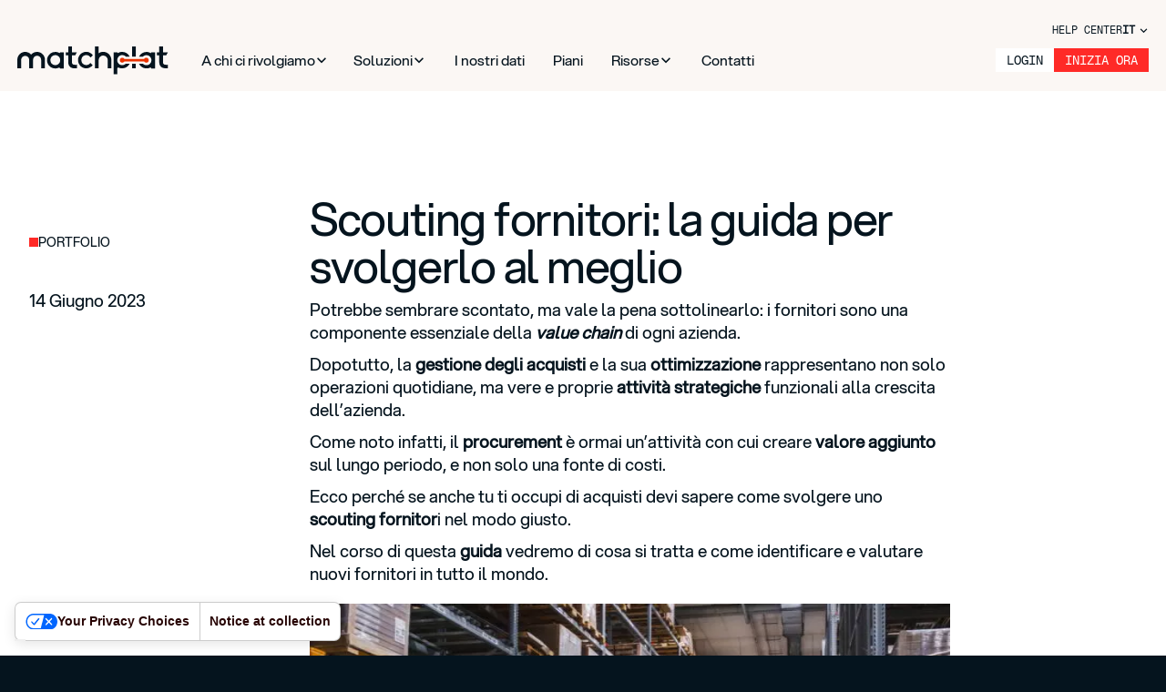

--- FILE ---
content_type: text/html; charset=UTF-8
request_url: https://www.matchplat.com/scouting-fornitori-la-guida-per-svolgerlo-al-meglio/
body_size: 24632
content:
<!DOCTYPE html>

<head>
<title>Scouting fornitori: la guida per svolgerlo al meglio | Matchplat</title>
  <meta charset="utf-8">
  
  <meta content="width=device-width, initial-scale=1" name="viewport">
  <link href="https://www.matchplat.com/wp-content/themes/matchplat/images/favicon.png" rel="shortcut icon" type="image/x-icon">
  <link href="https://www.matchplat.com/wp-content/themes/matchplat/images/webclip.png" rel="apple-touch-icon">
  <style id="custom-inline-css"> 
	.funzione_layout {
      display: flex;
      flex-flow: column;
      gap: 8rem;
    }

    .process-halves {
      position: relative;
      width: 100%;
      height: 100%;
      place-items: start center;
      gap: 100px;
      grid-template-rows: auto;
    }

    @media screen and (max-width: 991px) {
      .process-halves {
        gap: 48px;
        grid-template-columns: 1fr;
        grid-template-rows: auto auto;
      }
    }

    @media screen and (max-width: 767px) {
      .process-halves {
        grid-template-columns: 1fr;
      }
    }

    .tabs-menu-features {
      position: static;
      display: flex;
      width: 100%;
      height: 100%;
      flex-flow: column;
      gap: 16px;
    }

    @media screen and (max-width: 479px) {
      .tabs-menu-features {
        gap: 8px;
      }
    }

    .features-image-wrap {
      position: relative;
      display: flex;
      overflow: hidden;
      width: 100%;
      height: 100%;
      justify-content: flex-start;
      align-items: flex-start;
      border-radius: 8px;
    }

    @media screen and (max-width: 991px) {
      .features-image-wrap {
        height: 100%;
      }
    }

    .process-halves {
      position: relative;
      width: 100%;
      height: 100%;
      place-items: start center;
      gap: 100px;
      grid-template-rows: auto;
    }

    @media screen and (max-width: 991px) {
      .process-halves {
        gap: 48px;
        grid-template-columns: 1fr;
        grid-template-rows: auto auto;
      }
    }

    @media screen and (max-width: 767px) {
      .process-halves {
        grid-template-columns: 1fr;
      }
    }
  </style>
  <link rel="alternate" hreflang="it" href="https://www.matchplat.com/scouting-fornitori-la-guida-per-svolgerlo-al-meglio/" />
<link rel="alternate" hreflang="x-default" href="https://www.matchplat.com/scouting-fornitori-la-guida-per-svolgerlo-al-meglio/" />

<!-- Google Tag Manager for WordPress by gtm4wp.com -->
<script data-cfasync="false" data-pagespeed-no-defer>
	var gtm4wp_datalayer_name = "dataLayer";
	var dataLayer = dataLayer || [];
</script>
<!-- End Google Tag Manager for WordPress by gtm4wp.com -->
<!-- Ottimizzazione per i motori di ricerca di Rank Math - https://rankmath.com/ -->
<meta name="description" content="Potrebbe sembrare scontato, ma vale la pena sottolinearlo: i fornitori sono una componente essenziale della value chain di ogni azienda."/>
<meta name="robots" content="follow, index, max-snippet:-1, max-video-preview:-1, max-image-preview:large"/>
<link rel="canonical" href="https://www.matchplat.com/scouting-fornitori-la-guida-per-svolgerlo-al-meglio/" />
<meta property="og:locale" content="it_IT" />
<meta property="og:type" content="article" />
<meta property="og:title" content="Scouting fornitori: la guida per svolgerlo al meglio | Matchplat" />
<meta property="og:description" content="Potrebbe sembrare scontato, ma vale la pena sottolinearlo: i fornitori sono una componente essenziale della value chain di ogni azienda." />
<meta property="og:url" content="https://www.matchplat.com/scouting-fornitori-la-guida-per-svolgerlo-al-meglio/" />
<meta property="og:site_name" content="Matchplat" />
<meta property="article:publisher" content="https://www.facebook.com/matchplat/" />
<meta property="article:section" content="Portfolio" />
<meta property="article:published_time" content="2023-06-14T13:34:23+02:00" />
<meta name="twitter:card" content="summary_large_image" />
<meta name="twitter:title" content="Scouting fornitori: la guida per svolgerlo al meglio | Matchplat" />
<meta name="twitter:description" content="Potrebbe sembrare scontato, ma vale la pena sottolinearlo: i fornitori sono una componente essenziale della value chain di ogni azienda." />
<meta name="twitter:label1" content="Scritto da" />
<meta name="twitter:data1" content="antonio.margiotta@matchplat.com" />
<meta name="twitter:label2" content="Tempo di lettura" />
<meta name="twitter:data2" content="24 minuti" />
<script type="application/ld+json" class="rank-math-schema">{"@context":"https://schema.org","@graph":[{"@type":"Place","@id":"https://www.matchplat.com/#place","address":{"@type":"PostalAddress","streetAddress":"Via Zanica 19K","addressLocality":"Grassobbio","addressRegion":"BG","postalCode":"24050","addressCountry":"IT"}},{"@type":"Organization","@id":"https://www.matchplat.com/#organization","name":"Matchplat","url":"https://www.matchplat.com","sameAs":["https://www.facebook.com/matchplat/","https://www.instagram.com/matchplat_official/","https://it.linkedin.com/company/matchplat"],"email":"info@matchplat.com","address":{"@type":"PostalAddress","streetAddress":"Via Zanica 19K","addressLocality":"Grassobbio","addressRegion":"BG","postalCode":"24050","addressCountry":"IT"},"logo":{"@type":"ImageObject","@id":"https://www.matchplat.com/#logo","url":"https://www.matchplat.com/wp-content/uploads/2025/07/Logo.png","contentUrl":"https://www.matchplat.com/wp-content/uploads/2025/07/Logo.png","caption":"Matchplat","inLanguage":"it-IT","width":"1192","height":"255"},"contactPoint":[{"@type":"ContactPoint","telephone":"+39035-0950916","contactType":"customer support"}],"location":{"@id":"https://www.matchplat.com/#place"}},{"@type":"WebSite","@id":"https://www.matchplat.com/#website","url":"https://www.matchplat.com","name":"Matchplat","alternateName":"Matchplat S.r.l.","publisher":{"@id":"https://www.matchplat.com/#organization"},"inLanguage":"it-IT"},{"@type":"ImageObject","@id":"https://www.matchplat.com/wp-content/uploads/2023/06/magazzino-in-un-negozio-ikea-600x400-1.webp","url":"https://www.matchplat.com/wp-content/uploads/2023/06/magazzino-in-un-negozio-ikea-600x400-1.webp","width":"200","height":"200","inLanguage":"it-IT"},{"@type":"WebPage","@id":"https://www.matchplat.com/scouting-fornitori-la-guida-per-svolgerlo-al-meglio/#webpage","url":"https://www.matchplat.com/scouting-fornitori-la-guida-per-svolgerlo-al-meglio/","name":"Scouting fornitori: la guida per svolgerlo al meglio | Matchplat","datePublished":"2023-06-14T13:34:23+02:00","dateModified":"2023-06-14T13:34:23+02:00","isPartOf":{"@id":"https://www.matchplat.com/#website"},"primaryImageOfPage":{"@id":"https://www.matchplat.com/wp-content/uploads/2023/06/magazzino-in-un-negozio-ikea-600x400-1.webp"},"inLanguage":"it-IT"},{"@type":"Person","@id":"https://www.matchplat.com/author/antonio-margiottamatchplat-com/","name":"antonio.margiotta@matchplat.com","url":"https://www.matchplat.com/author/antonio-margiottamatchplat-com/","image":{"@type":"ImageObject","@id":"https://secure.gravatar.com/avatar/45d4460bc1b4824d62d9997749ce1f7fe2968026043cf408d870127ad44b6e33?s=96&amp;d=mm&amp;r=g","url":"https://secure.gravatar.com/avatar/45d4460bc1b4824d62d9997749ce1f7fe2968026043cf408d870127ad44b6e33?s=96&amp;d=mm&amp;r=g","caption":"antonio.margiotta@matchplat.com","inLanguage":"it-IT"},"worksFor":{"@id":"https://www.matchplat.com/#organization"}},{"@type":"Article","headline":"Scouting fornitori: la guida per svolgerlo al meglio | Matchplat","datePublished":"2023-06-14T13:34:23+02:00","dateModified":"2023-06-14T13:34:23+02:00","articleSection":"Portfolio, Strategie d'impresa","author":{"@id":"https://www.matchplat.com/author/antonio-margiottamatchplat-com/","name":"antonio.margiotta@matchplat.com"},"publisher":{"@id":"https://www.matchplat.com/#organization"},"description":"Potrebbe sembrare scontato, ma vale la pena sottolinearlo: i fornitori sono una componente essenziale della value chain di ogni azienda.","name":"Scouting fornitori: la guida per svolgerlo al meglio | Matchplat","@id":"https://www.matchplat.com/scouting-fornitori-la-guida-per-svolgerlo-al-meglio/#richSnippet","isPartOf":{"@id":"https://www.matchplat.com/scouting-fornitori-la-guida-per-svolgerlo-al-meglio/#webpage"},"image":{"@id":"https://www.matchplat.com/wp-content/uploads/2023/06/magazzino-in-un-negozio-ikea-600x400-1.webp"},"inLanguage":"it-IT","mainEntityOfPage":{"@id":"https://www.matchplat.com/scouting-fornitori-la-guida-per-svolgerlo-al-meglio/#webpage"}}]}</script>
<!-- /Rank Math WordPress SEO plugin -->

<link rel='dns-prefetch' href='//js-eu1.hs-scripts.com' />
<link rel='dns-prefetch' href='//d3e54v103j8qbb.cloudfront.net' />
<link rel='dns-prefetch' href='//cdn.prod.website-files.com' />
<link rel='dns-prefetch' href='//cdn.jsdelivr.net' />
<link rel='dns-prefetch' href='//cdnjs.cloudflare.com' />
<link rel='dns-prefetch' href='//unpkg.com' />
<link rel="alternate" type="application/rss+xml" title="Matchplat &raquo; Scouting fornitori: la guida per svolgerlo al meglio Feed dei commenti" href="https://www.matchplat.com/scouting-fornitori-la-guida-per-svolgerlo-al-meglio/feed/" />
<link rel="alternate" title="oEmbed (JSON)" type="application/json+oembed" href="https://www.matchplat.com/wp-json/oembed/1.0/embed?url=https%3A%2F%2Fwww.matchplat.com%2Fscouting-fornitori-la-guida-per-svolgerlo-al-meglio%2F" />
<link rel="alternate" title="oEmbed (XML)" type="text/xml+oembed" href="https://www.matchplat.com/wp-json/oembed/1.0/embed?url=https%3A%2F%2Fwww.matchplat.com%2Fscouting-fornitori-la-guida-per-svolgerlo-al-meglio%2F&#038;format=xml" />
		<style>
			.lazyload,
			.lazyloading {
				max-width: 100%;
			}
		</style>
		<style id='wp-img-auto-sizes-contain-inline-css' type='text/css'>
img:is([sizes=auto i],[sizes^="auto," i]){contain-intrinsic-size:3000px 1500px}
/*# sourceURL=wp-img-auto-sizes-contain-inline-css */
</style>
<style id='wp-emoji-styles-inline-css' type='text/css'>

	img.wp-smiley, img.emoji {
		display: inline !important;
		border: none !important;
		box-shadow: none !important;
		height: 1em !important;
		width: 1em !important;
		margin: 0 0.07em !important;
		vertical-align: -0.1em !important;
		background: none !important;
		padding: 0 !important;
	}
/*# sourceURL=wp-emoji-styles-inline-css */
</style>
<link rel='stylesheet' id='wp-block-library-css' href='https://www.matchplat.com/wp-includes/css/dist/block-library/style.min.css?ver=6.9' type='text/css' media='all' />
<style id='global-styles-inline-css' type='text/css'>
:root{--wp--preset--aspect-ratio--square: 1;--wp--preset--aspect-ratio--4-3: 4/3;--wp--preset--aspect-ratio--3-4: 3/4;--wp--preset--aspect-ratio--3-2: 3/2;--wp--preset--aspect-ratio--2-3: 2/3;--wp--preset--aspect-ratio--16-9: 16/9;--wp--preset--aspect-ratio--9-16: 9/16;--wp--preset--color--black: #000000;--wp--preset--color--cyan-bluish-gray: #abb8c3;--wp--preset--color--white: #ffffff;--wp--preset--color--pale-pink: #f78da7;--wp--preset--color--vivid-red: #cf2e2e;--wp--preset--color--luminous-vivid-orange: #ff6900;--wp--preset--color--luminous-vivid-amber: #fcb900;--wp--preset--color--light-green-cyan: #7bdcb5;--wp--preset--color--vivid-green-cyan: #00d084;--wp--preset--color--pale-cyan-blue: #8ed1fc;--wp--preset--color--vivid-cyan-blue: #0693e3;--wp--preset--color--vivid-purple: #9b51e0;--wp--preset--gradient--vivid-cyan-blue-to-vivid-purple: linear-gradient(135deg,rgb(6,147,227) 0%,rgb(155,81,224) 100%);--wp--preset--gradient--light-green-cyan-to-vivid-green-cyan: linear-gradient(135deg,rgb(122,220,180) 0%,rgb(0,208,130) 100%);--wp--preset--gradient--luminous-vivid-amber-to-luminous-vivid-orange: linear-gradient(135deg,rgb(252,185,0) 0%,rgb(255,105,0) 100%);--wp--preset--gradient--luminous-vivid-orange-to-vivid-red: linear-gradient(135deg,rgb(255,105,0) 0%,rgb(207,46,46) 100%);--wp--preset--gradient--very-light-gray-to-cyan-bluish-gray: linear-gradient(135deg,rgb(238,238,238) 0%,rgb(169,184,195) 100%);--wp--preset--gradient--cool-to-warm-spectrum: linear-gradient(135deg,rgb(74,234,220) 0%,rgb(151,120,209) 20%,rgb(207,42,186) 40%,rgb(238,44,130) 60%,rgb(251,105,98) 80%,rgb(254,248,76) 100%);--wp--preset--gradient--blush-light-purple: linear-gradient(135deg,rgb(255,206,236) 0%,rgb(152,150,240) 100%);--wp--preset--gradient--blush-bordeaux: linear-gradient(135deg,rgb(254,205,165) 0%,rgb(254,45,45) 50%,rgb(107,0,62) 100%);--wp--preset--gradient--luminous-dusk: linear-gradient(135deg,rgb(255,203,112) 0%,rgb(199,81,192) 50%,rgb(65,88,208) 100%);--wp--preset--gradient--pale-ocean: linear-gradient(135deg,rgb(255,245,203) 0%,rgb(182,227,212) 50%,rgb(51,167,181) 100%);--wp--preset--gradient--electric-grass: linear-gradient(135deg,rgb(202,248,128) 0%,rgb(113,206,126) 100%);--wp--preset--gradient--midnight: linear-gradient(135deg,rgb(2,3,129) 0%,rgb(40,116,252) 100%);--wp--preset--font-size--small: 13px;--wp--preset--font-size--medium: 20px;--wp--preset--font-size--large: 36px;--wp--preset--font-size--x-large: 42px;--wp--preset--spacing--20: 0.44rem;--wp--preset--spacing--30: 0.67rem;--wp--preset--spacing--40: 1rem;--wp--preset--spacing--50: 1.5rem;--wp--preset--spacing--60: 2.25rem;--wp--preset--spacing--70: 3.38rem;--wp--preset--spacing--80: 5.06rem;--wp--preset--shadow--natural: 6px 6px 9px rgba(0, 0, 0, 0.2);--wp--preset--shadow--deep: 12px 12px 50px rgba(0, 0, 0, 0.4);--wp--preset--shadow--sharp: 6px 6px 0px rgba(0, 0, 0, 0.2);--wp--preset--shadow--outlined: 6px 6px 0px -3px rgb(255, 255, 255), 6px 6px rgb(0, 0, 0);--wp--preset--shadow--crisp: 6px 6px 0px rgb(0, 0, 0);}:where(.is-layout-flex){gap: 0.5em;}:where(.is-layout-grid){gap: 0.5em;}body .is-layout-flex{display: flex;}.is-layout-flex{flex-wrap: wrap;align-items: center;}.is-layout-flex > :is(*, div){margin: 0;}body .is-layout-grid{display: grid;}.is-layout-grid > :is(*, div){margin: 0;}:where(.wp-block-columns.is-layout-flex){gap: 2em;}:where(.wp-block-columns.is-layout-grid){gap: 2em;}:where(.wp-block-post-template.is-layout-flex){gap: 1.25em;}:where(.wp-block-post-template.is-layout-grid){gap: 1.25em;}.has-black-color{color: var(--wp--preset--color--black) !important;}.has-cyan-bluish-gray-color{color: var(--wp--preset--color--cyan-bluish-gray) !important;}.has-white-color{color: var(--wp--preset--color--white) !important;}.has-pale-pink-color{color: var(--wp--preset--color--pale-pink) !important;}.has-vivid-red-color{color: var(--wp--preset--color--vivid-red) !important;}.has-luminous-vivid-orange-color{color: var(--wp--preset--color--luminous-vivid-orange) !important;}.has-luminous-vivid-amber-color{color: var(--wp--preset--color--luminous-vivid-amber) !important;}.has-light-green-cyan-color{color: var(--wp--preset--color--light-green-cyan) !important;}.has-vivid-green-cyan-color{color: var(--wp--preset--color--vivid-green-cyan) !important;}.has-pale-cyan-blue-color{color: var(--wp--preset--color--pale-cyan-blue) !important;}.has-vivid-cyan-blue-color{color: var(--wp--preset--color--vivid-cyan-blue) !important;}.has-vivid-purple-color{color: var(--wp--preset--color--vivid-purple) !important;}.has-black-background-color{background-color: var(--wp--preset--color--black) !important;}.has-cyan-bluish-gray-background-color{background-color: var(--wp--preset--color--cyan-bluish-gray) !important;}.has-white-background-color{background-color: var(--wp--preset--color--white) !important;}.has-pale-pink-background-color{background-color: var(--wp--preset--color--pale-pink) !important;}.has-vivid-red-background-color{background-color: var(--wp--preset--color--vivid-red) !important;}.has-luminous-vivid-orange-background-color{background-color: var(--wp--preset--color--luminous-vivid-orange) !important;}.has-luminous-vivid-amber-background-color{background-color: var(--wp--preset--color--luminous-vivid-amber) !important;}.has-light-green-cyan-background-color{background-color: var(--wp--preset--color--light-green-cyan) !important;}.has-vivid-green-cyan-background-color{background-color: var(--wp--preset--color--vivid-green-cyan) !important;}.has-pale-cyan-blue-background-color{background-color: var(--wp--preset--color--pale-cyan-blue) !important;}.has-vivid-cyan-blue-background-color{background-color: var(--wp--preset--color--vivid-cyan-blue) !important;}.has-vivid-purple-background-color{background-color: var(--wp--preset--color--vivid-purple) !important;}.has-black-border-color{border-color: var(--wp--preset--color--black) !important;}.has-cyan-bluish-gray-border-color{border-color: var(--wp--preset--color--cyan-bluish-gray) !important;}.has-white-border-color{border-color: var(--wp--preset--color--white) !important;}.has-pale-pink-border-color{border-color: var(--wp--preset--color--pale-pink) !important;}.has-vivid-red-border-color{border-color: var(--wp--preset--color--vivid-red) !important;}.has-luminous-vivid-orange-border-color{border-color: var(--wp--preset--color--luminous-vivid-orange) !important;}.has-luminous-vivid-amber-border-color{border-color: var(--wp--preset--color--luminous-vivid-amber) !important;}.has-light-green-cyan-border-color{border-color: var(--wp--preset--color--light-green-cyan) !important;}.has-vivid-green-cyan-border-color{border-color: var(--wp--preset--color--vivid-green-cyan) !important;}.has-pale-cyan-blue-border-color{border-color: var(--wp--preset--color--pale-cyan-blue) !important;}.has-vivid-cyan-blue-border-color{border-color: var(--wp--preset--color--vivid-cyan-blue) !important;}.has-vivid-purple-border-color{border-color: var(--wp--preset--color--vivid-purple) !important;}.has-vivid-cyan-blue-to-vivid-purple-gradient-background{background: var(--wp--preset--gradient--vivid-cyan-blue-to-vivid-purple) !important;}.has-light-green-cyan-to-vivid-green-cyan-gradient-background{background: var(--wp--preset--gradient--light-green-cyan-to-vivid-green-cyan) !important;}.has-luminous-vivid-amber-to-luminous-vivid-orange-gradient-background{background: var(--wp--preset--gradient--luminous-vivid-amber-to-luminous-vivid-orange) !important;}.has-luminous-vivid-orange-to-vivid-red-gradient-background{background: var(--wp--preset--gradient--luminous-vivid-orange-to-vivid-red) !important;}.has-very-light-gray-to-cyan-bluish-gray-gradient-background{background: var(--wp--preset--gradient--very-light-gray-to-cyan-bluish-gray) !important;}.has-cool-to-warm-spectrum-gradient-background{background: var(--wp--preset--gradient--cool-to-warm-spectrum) !important;}.has-blush-light-purple-gradient-background{background: var(--wp--preset--gradient--blush-light-purple) !important;}.has-blush-bordeaux-gradient-background{background: var(--wp--preset--gradient--blush-bordeaux) !important;}.has-luminous-dusk-gradient-background{background: var(--wp--preset--gradient--luminous-dusk) !important;}.has-pale-ocean-gradient-background{background: var(--wp--preset--gradient--pale-ocean) !important;}.has-electric-grass-gradient-background{background: var(--wp--preset--gradient--electric-grass) !important;}.has-midnight-gradient-background{background: var(--wp--preset--gradient--midnight) !important;}.has-small-font-size{font-size: var(--wp--preset--font-size--small) !important;}.has-medium-font-size{font-size: var(--wp--preset--font-size--medium) !important;}.has-large-font-size{font-size: var(--wp--preset--font-size--large) !important;}.has-x-large-font-size{font-size: var(--wp--preset--font-size--x-large) !important;}
/*# sourceURL=global-styles-inline-css */
</style>

<style id='classic-theme-styles-inline-css' type='text/css'>
/*! This file is auto-generated */
.wp-block-button__link{color:#fff;background-color:#32373c;border-radius:9999px;box-shadow:none;text-decoration:none;padding:calc(.667em + 2px) calc(1.333em + 2px);font-size:1.125em}.wp-block-file__button{background:#32373c;color:#fff;text-decoration:none}
/*# sourceURL=/wp-includes/css/classic-themes.min.css */
</style>
<link rel='stylesheet' id='theme-style-css' href='https://www.matchplat.com/wp-content/themes/matchplat/dist/css/app.css?ver=1756728017' type='text/css' media='all' />
<link rel='stylesheet' id='swiper-style-css' href='https://cdn.jsdelivr.net/npm/swiper@11/swiper-bundle.min.css' type='text/css' media='all' />
<link rel='stylesheet' id='lenis-style-css' href='https://cdn.jsdelivr.net/npm/lenis@1.2.3/dist/lenis.css' type='text/css' media='all' />
<script type="text/javascript" id="wpml-cookie-js-extra">
/* <![CDATA[ */
var wpml_cookies = {"wp-wpml_current_language":{"value":"it","expires":1,"path":"/"}};
var wpml_cookies = {"wp-wpml_current_language":{"value":"it","expires":1,"path":"/"}};
//# sourceURL=wpml-cookie-js-extra
/* ]]> */
</script>
<script type="text/javascript" src="https://www.matchplat.com/wp-content/plugins/sitepress-multilingual-cms/res/js/cookies/language-cookie.js?ver=476000" id="wpml-cookie-js" defer="defer" data-wp-strategy="defer"></script>
<script type="text/javascript" src="https://www.matchplat.com/wp-includes/js/jquery/jquery.min.js?ver=3.7.1" id="jquery-core-js"></script>
<script type="text/javascript" src="https://www.matchplat.com/wp-includes/js/jquery/jquery-migrate.min.js?ver=3.4.1" id="jquery-migrate-js"></script>
<link rel="https://api.w.org/" href="https://www.matchplat.com/wp-json/" /><link rel="alternate" title="JSON" type="application/json" href="https://www.matchplat.com/wp-json/wp/v2/posts/776" /><link rel="EditURI" type="application/rsd+xml" title="RSD" href="https://www.matchplat.com/xmlrpc.php?rsd" />
<meta name="generator" content="WordPress 6.9" />
<link rel='shortlink' href='https://www.matchplat.com/?p=776' />
<meta name="generator" content="WPML ver:4.7.6 stt:1,27,2;" />
			<!-- DO NOT COPY THIS SNIPPET! Start of Page Analytics Tracking for HubSpot WordPress plugin v11.3.37-->
			<script class="hsq-set-content-id" data-content-id="blog-post">
				var _hsq = _hsq || [];
				_hsq.push(["setContentType", "blog-post"]);
			</script>
			<!-- DO NOT COPY THIS SNIPPET! End of Page Analytics Tracking for HubSpot WordPress plugin -->
			
<!-- Google Tag Manager for WordPress by gtm4wp.com -->
<!-- GTM Container placement set to automatic -->
<script data-cfasync="false" data-pagespeed-no-defer type="text/javascript">
	var dataLayer_content = {"pagePostType":"post","pagePostType2":"single-post","pageCategory":["portfolio","strategie-dimpresa"],"pagePostAuthor":"antonio.margiotta@matchplat.com"};
	dataLayer.push( dataLayer_content );
</script>
<script data-cfasync="false" data-pagespeed-no-defer type="text/javascript">
(function(w,d,s,l,i){w[l]=w[l]||[];w[l].push({'gtm.start':
new Date().getTime(),event:'gtm.js'});var f=d.getElementsByTagName(s)[0],
j=d.createElement(s),dl=l!='dataLayer'?'&l='+l:'';j.async=true;j.src=
'//www.googletagmanager.com/gtm.js?id='+i+dl;f.parentNode.insertBefore(j,f);
})(window,document,'script','dataLayer','GTM-KWMB3C2N');
</script>
<!-- End Google Tag Manager for WordPress by gtm4wp.com -->		<script>
			document.documentElement.className = document.documentElement.className.replace('no-js', 'js');
		</script>
				<style>
			.no-js img.lazyload {
				display: none;
			}

			figure.wp-block-image img.lazyloading {
				min-width: 150px;
			}

			.lazyload,
			.lazyloading {
				--smush-placeholder-width: 100px;
				--smush-placeholder-aspect-ratio: 1/1;
				width: var(--smush-image-width, var(--smush-placeholder-width)) !important;
				aspect-ratio: var(--smush-image-aspect-ratio, var(--smush-placeholder-aspect-ratio)) !important;
			}

						.lazyload, .lazyloading {
				opacity: 0;
			}

			.lazyloaded {
				opacity: 1;
				transition: opacity 400ms;
				transition-delay: 0ms;
			}

					</style>
		  <script type="text/javascript">
    ! function(o, c) {
      var n = c.documentElement,
        t = " w-mod-";
      n.className += t + "js", ("ontouchstart" in o || o.DocumentTouch && c instanceof DocumentTouch) && (n.className += t + "touch")
    }(window, document);
  </script>
  <script src="https://cdn.jsdelivr.net/npm/p5@2.0.2/lib/p5.min.js"></script>
  <script>
  function initApollo(){var n=Math.random().toString(36).substring(7),o=document.createElement("script");
    o.src="https://assets.apollo.io/micro/website-tracker/tracker.iife.js?nocache="+n,o.async=!0,o.defer=!0,
    o.onload=function(){window.trackingFunctions.onLoad({appId:"66336e0b3b8b2c043866bd9e"})},
    document.head.appendChild(o)}initApollo();
  </script>
</head>

<body class="wp-singular post-template-default single single-post postid-776 single-format-standard wp-theme-matchplat">
  <div class="all-page-components">
  <div class="code-embeds">
    <div class="css-scaling-system w-embed">
    </div>
    <div class="css-custom w-embed">
    </div>
    <div class="css-col w-embed">
    </div>
  </div>
  <div class="cursor">
    <div class="css-cursor w-embed">
    </div>
  </div>
</div>  <div class="page-wrapper">

    
    <div class="page-main is-white">
      
<div class="">
  <div data-animation="default" class="navbar_component w-nav" data-easing2="ease" fs-scrolldisable-element="smart-nav" data-easing="ease" data-collapse="medium" data-w-id="863c7def-ac61-9076-e5b4-ca1e56a54e54" role="banner" data-duration="400">
    <div class="container">
      <div class="navbar-flex">
        <div class="switch">
          <a href="https://support.matchplat.com/knowledge " title="Help Center" target="_blank" class="capital is-small">
          Help Center        </a>
        <div class="language-switcher">
      <a href="#" class="link-lingua w-inline-block lang-toggle">
                              <div class="capital is-small">IT</div>
            <div class="dropdown-chevron is-small w-embed">
              <svg width="100%" height="100%" viewBox="0 0 16 16" fill="none" xmlns="http://www.w3.org/2000/svg">
                <path fill-rule="evenodd" clip-rule="evenodd" d="M2.55806 6.29544C2.46043 6.19781 2.46043 6.03952 2.55806 5.94189L3.44195 5.058C3.53958 4.96037 3.69787 4.96037 3.7955 5.058L8.00001 9.26251L12.2045 5.058C12.3021 4.96037 12.4604 4.96037 12.5581 5.058L13.4419 5.94189C13.5396 6.03952 13.5396 6.19781 13.4419 6.29544L8.17678 11.5606C8.07915 11.6582 7.92086 11.6582 7.82323 11.5606L2.55806 6.29544Z" fill="currentColor"></path>
              </svg>
            </div>
                        </a>

      <div class="languages-dropdown">
                                </div>
    </div>
  </div>        <div class="navbar_container">
          <a href="https://www.matchplat.com" title="go to homepage"  class="navbar_logo-link w-nav-brand ">
  <div class="w-embed">
    <svg width="166" height="31" viewbox="0 0 166 31" fill="none" xmlns="http://www.w3.org/2000/svg">
      <path d="M130.08 0.0487061H125.992V11.206H130.08V0.0487061Z" fill="currentColor"></path>
      <path d="M130.031 19.0016H125.992V24.0199H130.031V19.0016Z" fill="currentColor"></path>
      <path d="M46.6206 17.4912C45.258 20.2197 41.9975 21.3403 39.2724 19.976C38.3478 19.5376 37.5692 18.8067 37.0339 17.9784C35.8659 15.8347 36.1093 13.2037 37.6178 11.3523L37.7638 11.2061C38.2018 10.7189 38.7857 10.3291 39.3697 10.0368C40.0997 9.69571 40.9269 9.54955 41.7056 9.54955C42.3869 9.54955 43.0681 9.69571 43.7008 9.8906C44.7227 10.3291 45.5987 11.0112 46.2313 11.9369C47.2532 13.6422 47.3992 15.6885 46.6206 17.4912ZM51.0976 11.2548V6.43134H47.0586L46.4259 7.35706C46.0853 7.16217 45.7446 6.96728 45.3553 6.82112L45.258 6.77239L45.0634 6.67495C44.5281 6.43134 43.9441 6.28517 43.3601 6.18773C39.321 5.40818 35.2333 7.50322 33.4814 11.2548C32.8975 12.4729 32.6055 13.7884 32.6055 15.1039C32.6055 20.1222 36.6445 24.1661 41.6569 24.1661C42.1922 24.1661 42.7275 24.1174 43.2628 24.02H43.3115C43.4575 23.9713 43.6521 23.9713 43.7981 23.9225H43.8954L44.4307 23.7764C45.0147 23.5815 45.55 23.3379 46.0853 23.0455L47.0099 24.1661H51.049L51.0976 11.2548Z" fill="currentColor"></path>
      <path d="M75.6221 24.0687C78.3472 24.0687 80.9751 22.8019 82.6783 20.6094L80.1965 18.1246C78.4446 20.6094 75.0381 21.2428 72.5563 19.4888C71.9236 19.0503 71.437 18.5144 71.0477 17.881C69.8798 15.7372 70.0744 13.1549 71.6317 11.2548L71.6803 11.2061C72.167 10.6701 72.7509 10.2803 73.3835 9.98802C74.1135 9.64696 74.9408 9.5008 75.7194 9.5008C76.4007 9.5008 77.082 9.64696 77.7146 9.84185C78.4932 10.1342 79.1745 10.6214 79.7098 11.2061C79.9045 11.401 80.0991 11.6446 80.2451 11.8882C80.2938 11.9856 80.3424 12.0343 80.3911 12.1318L81.3157 11.2061L82.873 9.64696C81.851 8.23402 80.4884 7.16214 78.8825 6.52876C78.3959 6.33387 77.9093 6.1877 77.374 6.09026C76.8387 5.99281 76.2547 5.94409 75.6707 5.94409H75.5734H75.3301H75.1354C71.0477 6.1877 67.6412 9.15974 66.814 13.1549C66.814 13.2524 66.7653 13.3986 66.7653 13.496C66.668 13.9832 66.668 14.4704 66.668 14.9577C66.668 15.3474 66.668 15.7372 66.7166 16.127C67.3493 20.6581 71.145 24.0199 75.6221 24.0687Z" fill="currentColor"></path>
      <path d="M65.4532 20.1222C63.458 20.0734 60.1488 20.7555 60.0029 17.7835V9.7931H63.5066L65.4045 6.43129H60.0029V0.0487061H55.9638V6.48001H53.3359V9.84182H55.9638V15.9808C55.8664 18.1733 56.0124 20.7068 57.7643 22.2659C59.5649 24.3123 62.9227 24.0686 65.4532 24.0199V20.1222Z" fill="currentColor"></path>
      <path d="M94.3092 5.94408C92.5087 5.94408 90.8055 6.48002 89.2969 7.45446V0H85.2578V24.0199H89.3456V14.8115C89.4429 12.083 91.7301 9.89056 94.4552 9.988C97.0831 10.0854 99.1756 12.1805 99.2729 14.8115V24.0199H103.263V14.8115C103.215 9.93928 99.2243 5.94408 94.3092 5.94408Z" fill="currentColor"></path>
      <path d="M159.958 17.7836V9.74446H163.462L165.359 6.38264H159.909V6.10352e-05H155.87V6.43136H153.242V9.79318H155.87V15.9321C155.773 18.1246 155.919 20.6582 157.671 22.2173C159.471 24.2636 162.829 24.02 165.359 24.02V20.1222C163.413 20.0735 160.104 20.7556 159.958 17.7836Z" fill="currentColor"></path>
      <path d="M21.704 5.99283C19.1735 5.99283 16.7889 7.06471 15.183 8.96487C12.0686 5.35944 6.61825 4.96967 3.01714 8.08788C1.11926 9.74442 0.0486636 12.0831 0 14.6166V24.02H4.23373V14.6653C4.2824 12.2292 6.32627 10.2804 8.75945 10.3291C11.0953 10.3778 12.9932 12.2292 13.0905 14.5679V14.6166V24.02H17.3242V14.6653V14.5679C17.3242 12.1318 19.3195 10.1342 21.7526 10.1829C24.1858 10.1829 26.181 12.1805 26.1324 14.6166V24.02H30.3661V14.6653C30.3174 9.89059 26.473 5.99283 21.704 5.99283Z" fill="currentColor"></path>
      <path d="M123.314 19.0016H119.031C116.841 21.1453 113.338 21.0966 111.196 18.9041C109.055 16.7116 109.104 13.2036 111.294 11.0599C113.484 8.91612 116.987 8.96484 119.129 11.1573C119.129 11.1573 119.129 11.1573 119.129 11.206H123.362C121.61 7.45446 117.571 5.35941 113.484 6.13896C112.9 6.23641 112.364 6.38257 111.78 6.62618L111.586 6.72363L111.488 6.77235C111.099 6.91851 110.758 7.1134 110.418 7.30829L109.785 6.38257H105.746V30.4512H109.785V24.0687L110.71 22.948C111.245 23.2404 111.78 23.484 112.364 23.6789C112.559 23.7276 112.705 23.7763 112.9 23.825H112.997C113.143 23.8738 113.338 23.9225 113.484 23.9225H113.532C114.068 24.0199 114.603 24.0687 115.138 24.0687C118.593 24.0687 121.756 22.1198 123.314 19.0016Z" fill="currentColor"></path>
      <path d="M146.527 7.35706C146.186 7.16217 145.845 6.96728 145.456 6.82112L145.359 6.77239L145.164 6.67495C144.629 6.43134 144.045 6.28517 143.461 6.18773C142.925 6.09029 142.341 6.04156 141.758 6.04156C138.254 6.04156 135.042 8.08789 133.582 11.2548H137.816C139.957 9.06233 143.412 9.01361 145.602 11.1574C147.792 13.3011 147.84 16.7604 145.699 18.9529C143.558 21.1454 140.103 21.1941 137.913 19.0503H133.631C135.091 22.0224 138.01 23.9713 141.271 24.1174C141.417 24.1174 141.612 24.1174 141.758 24.1174C141.904 24.1174 142.001 24.1174 142.147 24.1174C142.585 24.1174 142.974 24.0687 143.363 23.9713H143.412C143.558 23.9225 143.753 23.9225 143.899 23.8738H143.996C144.191 23.8251 144.385 23.7764 144.531 23.7276C145.115 23.5328 145.651 23.2891 146.186 22.9968L147.111 24.1174V24.1661H151.15V6.48006H147.111L146.527 7.35706Z" fill="currentColor"></path>
      <path d="M117.183 13.3012C116.94 13.0576 116.648 12.814 116.356 12.6678C116.015 12.5216 115.626 12.4242 115.188 12.4242C114.847 12.4242 114.507 12.4729 114.215 12.6191C113.728 12.814 113.29 13.155 112.949 13.6422C112.463 14.4705 112.414 15.445 112.755 16.322C113.387 17.6374 114.993 18.2221 116.356 17.54C116.794 17.3451 117.183 17.0041 117.426 16.5656H139.374C140.152 17.8323 141.807 18.1734 143.072 17.3938C143.51 17.1502 143.802 16.7605 144.045 16.322C144.435 15.445 144.337 14.4705 143.851 13.6422C143.559 13.2037 143.121 12.8627 142.634 12.6191C142.342 12.5216 142.002 12.4729 141.661 12.4242C141.272 12.4242 140.882 12.5216 140.493 12.6678C140.152 12.814 139.86 13.0089 139.617 13.3012C139.52 13.3986 139.471 13.4961 139.374 13.5935L139.325 13.6422H117.426C117.329 13.5448 117.281 13.3986 117.183 13.3012Z" fill="#EB3300"></path>
    </svg>
  </div>
</a>  <nav role="navigation" class="navbar_menu w-nav-menu">
    <div class="navbar_menu-left">
      <div data-delay="300" data-hover="true" data-w-id="" class="navbar_menu-dropdown w-dropdown">
  <div class="navbar_dropdown-toggle w-dropdown-toggle">
  <div class="h3-p">A chi ci rivolgiamo</div>
  <div class="dropdown-chevron w-embed">
    <svg width=" 100%" height=" 100%" viewbox="0 0 16 16" fill="none" xmlns="http://www.w3.org/2000/svg">
      <path fill-rule="evenodd" clip-rule="evenodd" d="M2.55806 6.29544C2.46043 6.19781 2.46043 6.03952 2.55806 5.94189L3.44195 5.058C3.53958 4.96037 3.69787 4.96037 3.7955 5.058L8.00001 9.26251L12.2045 5.058C12.3021 4.96037 12.4604 4.96037 12.5581 5.058L13.4419 5.94189C13.5396 6.03952 13.5396 6.19781 13.4419 6.29544L8.17678 11.5606C8.07915 11.6582 7.92086 11.6582 7.82323 11.5606L2.55806 6.29544Z" fill="currentColor"></path>
    </svg>
  </div>
</div>    <nav class="navbar_dropdown-list w-dropdown-list">
      <div class="navbar_container">
        <div class="navbar_dropdown-content">
          <div class="navbar_dropdown-content-left ">
                          <div class="navbar_dropdown-column">
                <div class="margin-bottom margin-xsmall">
                  <div class="capital is-nav">AZIENDE</div>
                </div>
                                  <div class="navbar_dropdown-link-list">
                                          <a href="https://www.matchplat.com/marketing-sales/" title="Marketing & Sales" target="" class="navbar_dropdown-link w-inline-block">
                        <div class="navbar_item-right">
                          <div class="h3-p">Marketing & Sales</div>
                        </div>
                      </a>
                                          <a href="https://www.matchplat.com/acquisti/" title="Acquisti" target="" class="navbar_dropdown-link w-inline-block">
                        <div class="navbar_item-right">
                          <div class="h3-p">Acquisti</div>
                        </div>
                      </a>
                                          <a href="https://www.matchplat.com/mergers-acquisitions/" title="M&A" target="" class="navbar_dropdown-link w-inline-block">
                        <div class="navbar_item-right">
                          <div class="h3-p">M&A</div>
                        </div>
                      </a>
                                      </div>
                              </div>
                          <div class="navbar_dropdown-column">
                <div class="margin-bottom margin-xsmall">
                  <div class="capital is-nav">GRANDI ORGANIZZAZIONI</div>
                </div>
                                  <div class="navbar_dropdown-link-list">
                                          <a href="https://www.matchplat.com/corporate/" title="Corporate" target="" class="navbar_dropdown-link w-inline-block">
                        <div class="navbar_item-right">
                          <div class="h3-p">Corporate</div>
                        </div>
                      </a>
                                          <a href="https://www.matchplat.com/banche-e-assicurazioni/" title="Banche & Assicurazioni" target="" class="navbar_dropdown-link w-inline-block">
                        <div class="navbar_item-right">
                          <div class="h3-p">Banche & Assicurazioni</div>
                        </div>
                      </a>
                                          <a href="https://www.matchplat.com/governi/" title="Governi" target="" class="navbar_dropdown-link w-inline-block">
                        <div class="navbar_item-right">
                          <div class="h3-p">Governi</div>
                        </div>
                      </a>
                                      </div>
                              </div>
                          <div class="navbar_dropdown-column">
                <div class="margin-bottom margin-xsmall">
                  <div class="capital is-nav">DEALER</div>
                </div>
                                  <div class="navbar_dropdown-link-list">
                                          <a href="https://www.matchplat.com/agenzie-marketing-comunicazione/" title="Agenzie di marketing e comunicazione" target="" class="navbar_dropdown-link w-inline-block">
                        <div class="navbar_item-right">
                          <div class="h3-p">Agenzie di marketing e comunicazione</div>
                        </div>
                      </a>
                                          <a href="https://www.matchplat.com/consulenti-aziendali/" title="Consulenti aziendali" target="" class="navbar_dropdown-link w-inline-block">
                        <div class="navbar_item-right">
                          <div class="h3-p">Consulenti aziendali</div>
                        </div>
                      </a>
                                          <a href="https://www.matchplat.com/system-integrators/" title="System Integrators" target="" class="navbar_dropdown-link w-inline-block">
                        <div class="navbar_item-right">
                          <div class="h3-p">System Integrators</div>
                        </div>
                      </a>
                                      </div>
                              </div>
                          <div class="navbar_dropdown-column">
                <div class="margin-bottom margin-xsmall">
                  <div class="capital is-nav">INTEGRAZIONI</div>
                </div>
                                  <div class="navbar_dropdown-link-list">
                                          <a href="https://www.matchplat.com/crm/" title="Piattaforme CRM" target="" class="navbar_dropdown-link w-inline-block">
                        <div class="navbar_item-right">
                          <div class="h3-p">Piattaforme CRM</div>
                        </div>
                      </a>
                                          <a href="https://www.matchplat.com/piattaforme-srm/" title="Piattaforme SRM" target="" class="navbar_dropdown-link w-inline-block">
                        <div class="navbar_item-right">
                          <div class="h3-p">Piattaforme SRM</div>
                        </div>
                      </a>
                                          <a href="https://www.matchplat.com/piattaforme-erp/" title="Piattaforme ERP" target="" class="navbar_dropdown-link w-inline-block">
                        <div class="navbar_item-right">
                          <div class="h3-p">Piattaforme ERP</div>
                        </div>
                      </a>
                                      </div>
                              </div>
                      </div>
        </div>
      </div>
    </nav>
  </div><div data-delay="300" data-hover="true" data-w-id="863c7def-ac61-9076-e5b4-ca1e56a54e5b" class="navbar_menu-dropdown w-dropdown">
  <div class="navbar_dropdown-toggle w-dropdown-toggle">
  <div class="h3-p">Soluzioni</div>
  <div class="dropdown-chevron w-embed">
    <svg width=" 100%" height=" 100%" viewbox="0 0 16 16" fill="none" xmlns="http://www.w3.org/2000/svg">
      <path fill-rule="evenodd" clip-rule="evenodd" d="M2.55806 6.29544C2.46043 6.19781 2.46043 6.03952 2.55806 5.94189L3.44195 5.058C3.53958 4.96037 3.69787 4.96037 3.7955 5.058L8.00001 9.26251L12.2045 5.058C12.3021 4.96037 12.4604 4.96037 12.5581 5.058L13.4419 5.94189C13.5396 6.03952 13.5396 6.19781 13.4419 6.29544L8.17678 11.5606C8.07915 11.6582 7.92086 11.6582 7.82323 11.5606L2.55806 6.29544Z" fill="currentColor"></path>
    </svg>
  </div>
</div>    <nav class="navbar_dropdown-list w-dropdown-list">
      <div class="navbar_container">
        <div class="navbar_dropdown-content">
          <div class="navbar_dropdown-content-left is-soluzioni">
                            <a
                  href="https://www.matchplat.com/soluzioni/datahub/"
                  title="DATAHUB"
                  target=""
                  class="navbar_dropdown-column is-soluzioni w-inline-block">
                  <div class="margin-bottom margin-xsmall is-navbar">
                    <div class="capital is-nav">DATAHUB</div>
                    <img data-src="https://www.matchplat.com/wp-content/themes/matchplat/images/Group-163.svg" alt="" class="arrow_nav lazyload" src="[data-uri]">
                  </div>
                  <div>Integra tutti i tuoi dati in un’unica piattaforma per mantenerli sempre aggiornati e completi. Con DataHub puoi ottimizzare, normalizzare e arricchire tutti i tuoi dati in modo semplice e veloce.</div>
                </a>
                            <a
                  href="https://www.matchplat.com/soluzioni/explore/"
                  title="Explore"
                  target=""
                  class="navbar_dropdown-column is-soluzioni w-inline-block">
                  <div class="margin-bottom margin-xsmall is-navbar">
                    <div class="capital is-nav">Explore</div>
                    <img data-src="https://www.matchplat.com/wp-content/themes/matchplat/images/Group-163.svg" alt="" class="arrow_nav lazyload" src="[data-uri]">
                  </div>
                  <div>Trova nuovi fornitori, clienti, distributori e partner aziendali in tutto il mondo. Con Explore puoi individuare aziende, qualificarle finanziariamente ed entrare in contatto con le figure di tuo interesse.</div>
                </a>
                            <a
                  href="https://www.matchplat.com/soluzioni/human/"
                  title="HUMAN"
                  target=""
                  class="navbar_dropdown-column is-soluzioni w-inline-block">
                  <div class="margin-bottom margin-xsmall is-navbar">
                    <div class="capital is-nav">HUMAN</div>
                    <img data-src="https://www.matchplat.com/wp-content/themes/matchplat/images/Group-163.svg" alt="" class="arrow_nav lazyload" src="[data-uri]">
                  </div>
                  <div>Inizia un percorso con il tuo consulente dedicato per usare al meglio le nostre soluzioni. Con Human avrai a disposizione tutti i dati e le tecnologie Matchplat, formazione costante e supporto su misura.</div>
                </a>
                      </div>
        </div>
      </div>
    </nav>
  </div>  <a
    href="https://www.matchplat.com/i-nostri-dati/"
    title="I nostri dati"
    target=""
    class="navbar_link h3-p w-nav-link ">
    I nostri dati  </a>
  <a
    href="https://www.matchplat.com/i-nostri-piani/"
    title="Piani"
    target=""
    class="navbar_link h3-p w-nav-link ">
    Piani  </a>
<div data-delay="300" data-hover="true" data-w-id="863c7def-ac61-9076-e5b4-ca1e56a54eb8" class="navbar_menu-dropdown w-dropdown">
  <div class="navbar_dropdown-toggle w-dropdown-toggle">
  <div class="h3-p">Risorse</div>
  <div class="dropdown-chevron w-embed">
    <svg width=" 100%" height=" 100%" viewbox="0 0 16 16" fill="none" xmlns="http://www.w3.org/2000/svg">
      <path fill-rule="evenodd" clip-rule="evenodd" d="M2.55806 6.29544C2.46043 6.19781 2.46043 6.03952 2.55806 5.94189L3.44195 5.058C3.53958 4.96037 3.69787 4.96037 3.7955 5.058L8.00001 9.26251L12.2045 5.058C12.3021 4.96037 12.4604 4.96037 12.5581 5.058L13.4419 5.94189C13.5396 6.03952 13.5396 6.19781 13.4419 6.29544L8.17678 11.5606C8.07915 11.6582 7.92086 11.6582 7.82323 11.5606L2.55806 6.29544Z" fill="currentColor"></path>
    </svg>
  </div>
</div>    <nav class="navbar_dropdown-list w-dropdown-list">
      <div class="navbar_container">
        <div class="navbar_dropdown-content">
          <div class="navbar_dropdown-content-left is-risorse">
                          <div class="navbar_dropdown-column">
                <div class="margin-bottom margin-xsmall">
                  <div class="capital is-nav">AZIENDA</div>
                </div>
                                  <div class="navbar_dropdown-link-list">
                                          <a href="https://www.matchplat.com/chi-siamo/" title="Chi siamo" target="" class="navbar_dropdown-link w-inline-block">
                        <div class="navbar_item-right">
                          <div class="h3-p">Chi siamo</div>
                        </div>
                      </a>
                                          <a href="https://www.matchplat.com/i-nostri-partner/" title="I nostri partner" target="" class="navbar_dropdown-link w-inline-block">
                        <div class="navbar_item-right">
                          <div class="h3-p">I nostri partner</div>
                        </div>
                      </a>
                                      </div>
                              </div>
                          <div class="navbar_dropdown-column">
                <div class="margin-bottom margin-xsmall">
                  <div class="capital is-nav">NEWS & MEDIA</div>
                </div>
                                  <div class="navbar_dropdown-link-list">
                                          <a href="https://www.matchplat.com/blog/" title="Blog" target="" class="navbar_dropdown-link w-inline-block">
                        <div class="navbar_item-right">
                          <div class="h3-p">Blog</div>
                        </div>
                      </a>
                                          <a href="https://www.matchplat.com/analysis-center/" title="Analysis Center" target="" class="navbar_dropdown-link w-inline-block">
                        <div class="navbar_item-right">
                          <div class="h3-p">Analysis Center</div>
                        </div>
                      </a>
                                          <a href="https://www.matchplat.com/testimonianze/" title="Testimonianze" target="" class="navbar_dropdown-link w-inline-block">
                        <div class="navbar_item-right">
                          <div class="h3-p">Testimonianze</div>
                        </div>
                      </a>
                                          <a href="https://www.matchplat.com/rassegna-stampa/" title="Rassegna stampa" target="" class="navbar_dropdown-link w-inline-block">
                        <div class="navbar_item-right">
                          <div class="h3-p">Rassegna stampa</div>
                        </div>
                      </a>
                                      </div>
                              </div>
                          <div class="navbar_dropdown-column">
                <div class="margin-bottom margin-xsmall">
                  <div class="capital is-nav">TECNOLOGIE</div>
                </div>
                                  <div class="navbar_dropdown-link-list">
                                          <a href="https://matchplat.io" title="La nostra tecnologia" target="_blank" class="navbar_dropdown-link w-inline-block">
                        <div class="navbar_item-right">
                          <div class="h3-p">La nostra tecnologia</div>
                        </div>
                      </a>
                                          <a href="https://www.matchplat.io/api-docs/" title="Integrazione API" target="_blank" class="navbar_dropdown-link w-inline-block">
                        <div class="navbar_item-right">
                          <div class="h3-p">Integrazione API</div>
                        </div>
                      </a>
                                      </div>
                              </div>
                      </div>
        </div>
      </div>
    </nav>
  </div>  <a
    href="https://www.matchplat.com/contatti/"
    title="Contatti"
    target=""
    class="navbar_link h3-p w-nav-link ">
    Contatti  </a>
    </div>
    <div class="navbar_menu-right">
  <div class="navbar_button-container">
          <a href="https://sso-new.matchplat.com/#/?landing=https://explore-new.matchplat.com/"
        title="LOGIN"
        target="_blank"
        class="navbar_button white w-inline-block">
        <div class="capital">LOGIN</div>
      </a>
    
          <a href="https://www.matchplat.com/contatti/"
        title="INIZIA ORA"
        target="_blank"
        class="navbar_button w-inline-block">
        <div class="capital">INIZIA ORA</div>
      </a>
      </div>
</div>  </nav>
<div class="navbar_menu-button w-nav-button">
  <div class="menu-icon5">
    <div class="menu-icon1_line-top"></div>
    <div class="menu-icon1_line-middle">
      <div class="menu-icon1_line-middle-inner"></div>
    </div>
    <div class="menu-icon1_line-bottom"></div>
  </div>
</div>        </div>
      </div>
    </div>
  </div>
</div><div class="blog-post_section">
  <div class="container">
    <div class="page-padding">
      <div class="main-articolo">
        <div class="articolo_block">
          <div id="w-node-e2ee4a10-c352-29ec-535e-dcdd76453eee-d9aaa9c3" class="articolo_left">
            <div class="blog_tag">
              <div class="square is-orange"></div>
              <div>
                PORTFOLIO               </div>
            </div>
          </div>
          <div id="w-node-_1b3ff6d9-2351-877d-4955-2f50a8bc3680-d9aaa9c3" class="head_right">
            <h1>Scouting fornitori: la guida per svolgerlo al meglio</h1>
          </div>
        </div>
        <div class="articolo_block">
          <div id="w-node-d5a883bd-1c82-9e37-1921-21b27b5489bb-d9aaa9c3" class="articolo_left">
            <p>14 Giugno 2023</p>
          </div>
          <div id="w-node-d5a883bd-1c82-9e37-1921-21b27b5489c0-d9aaa9c3" class="head_right">
            <p></p>
<p>Potrebbe sembrare scontato, ma vale la pena sottolinearlo: i fornitori sono una componente essenziale della <strong><em>value chain</em></strong> di ogni azienda.</p>
<p>Dopotutto, la <strong>gestione degli acquisti</strong> e la sua <strong>ottimizzazione</strong> rappresentano non solo operazioni quotidiane, ma vere e proprie <strong>attività strategiche</strong> funzionali alla crescita dell’azienda.</p>
<p>Come noto infatti, il <strong>procurement</strong> è ormai un’attività con cui creare <strong>valore aggiunto</strong> sul lungo periodo, e non solo una fonte di costi.</p>
<p>Ecco perché se anche tu ti occupi di acquisti devi sapere come svolgere uno <strong>scouting fornitor</strong>i nel modo giusto.</p>
<p>Nel corso di questa <strong>guida</strong> vedremo di cosa si tratta e come identificare e valutare nuovi fornitori in tutto il mondo.</p>
<p></p>
<h2><img fetchpriority="high" decoding="async" class="alignleft wp-image-28586 size-full" src="https://www.matchplat.com/wp-content/uploads/2023/06/magazzino-in-un-negozio-ikea-600x400-1.webp" alt="Scouting fornitori | Immagine del magazzino del fornitore di un&#039;azienda" width="600" height="400" title="Matchplat">Cos’è lo scouting dei fornitori</h2>
<p>Partiamo da una definizione: con <strong>scouting fornitori</strong> si indica l’attività di ricerca di nuovi fornitori compatibili con le strategie di approvvigionamento definite a priori da un’azienda.</p>
<p>Ovviamente, l’attività rappresenta un <strong>processo continuativo</strong> e non limitato alle fasi iniziali di costruzione del<a href="https://www.matchplat.com/costruire-business-plan-come-individuare-il-mercato-obiettivo/"> business plan</a>.</p>
<p>Durante il ciclo di vita di un’azienda avvengono innumerevoli <strong>trasformazioni</strong>, e inevitabilmente molte di queste toccano la <strong>catena di fornitura</strong>. I fornitori della tua azienda potrebbero infatti fallire, non essere più in grado di evadere le richieste in tempo o decidere di modificare la propria strategia o la <em>value proposition</em>, risultando così non più adatti ai tuoi scopi.</p>
<p>Se la tua azienda opera in Paesi esteri attraverso delle commesse pubbliche, è molto probabile che debba individuare ogni volta fornitori diversi in loco. O ancora, potrebbe essere lei a decidere di modificare le proprie logiche di fornitura, avviando operazioni di <a href="https://www.matchplat.com/nearshoring-cose-e-il-suo-impatto-sulle-imprese/">nearshoring</a> in Paesi più vicini al a quello della casa madre.</p>
<p>Chi si occupa di procurement sa che una gestione attenta delle <a href="https://www.matchplat.com/supplier-relationship-management-la-guida-completa/"><strong>relazioni con i fornitori strategici</strong></a> è essenziale, ma ciò non significa che questi non possano cambiare.</p>
<p>In tutti i casi che abbiamo elencato poco fa infatti, è necessario muoversi velocemente alla ricerca di <strong>alternative valide</strong>.</p>
<p>Lo scouting fornitori è la risposta, ma prima di vedere come metterla in pratica, approfondiamo alcuni casi in cui la tua azienda non può farne a meno.</p>
<p></p>
<h2>Perché e quando svolgere lo scouting fornitori</h2>
<p>Blocchi delle produzioni, ritardi nelle consegne, mancanze di componenti fondamentali: gli anni della crisi scatenata dal Covid-19 hanno messo le aziende di fronte a una nuova consapevolezza.</p>
<p>Parliamo della necessità di <strong>modificare le logiche</strong> alla base della gestione della propria supply chain.</p>
<p>Il <strong><a href="https://www.matchplat.com/rischio-di-fornitura-cose-e-come-gestirlo/">rischio di fornitura</a></strong>, inteso come possibilità che uno più flussi di fornitura importanti per un’impresa si interrompano improvvisamente, è infatti divenuto una realtà all’ordine del giorno a partire dal 2020.</p>
<p>Soprattutto per le realtà manifatturiere che si servono di molteplici materie prime o semilavorati, è importante avere un’idea del grado di rischio a cui essa è esposta, ma soprattutto disporre di un <strong>piano B</strong> da attuare in caso di necessità.</p>
<p>Ad esempio, un’azienda produttrice di <a href="https://www.matchplat.com/tessere-il-futuro-nuove-prospettive-per-le-macchine-tessili-italiane/">macchine tessili</a> avrà sicuramente più fornitori di una società di consulenza. Di conseguenza, essa dovrà valutare con più attenzione potenziali rischi in grado di compromettere la sua produzione.</p>
<p>Lo <strong>scouting fornitori</strong> è la buona prassi che in questo caso consente di gestire proattivamente gli eventuali rischi.</p>
<p>Ricercare infatti <a href="https://www.matchplat.com/come-trovare-fornitori-suggerimenti-strategie/"><strong>nuovi potenziali fornitori</strong></a> prima che quelli attuali manifestino dei problemi consente di:</p>
<ul>
<li><strong>Ridurre le tempistiche</strong> <strong>per riavviare la produzione</strong> in caso di blocchi imprevisti;</li>
<li><strong>proteggere la reputazione</strong> dell’azienda;</li>
<li><strong>evitare danni economici </strong>e<strong> mantenere i livelli di fatturato.</strong></li>
</ul>
<p>Ovviamente, la ricerca deve essere orientata a fornitori con <strong>caratteristiche precise</strong> e che siano in grado di soddisfare le richieste della tua azienda. Il principio vale per la gestione del rischio di fornitura, ma più in generale anche per tutti quei casi che abbiamo elencato brevemente in precedenza.</p>
<p>Se ad esempio la tua azienda decidesse di sostituire i fornitori in Estremo Oriente con degli equivalenti europei in ottica di nearshoring, ti troveresti a dover svolgere una mappatura di mercati in precedenza inesplorati.</p>
<p>Capire <strong>dove si trovano le aziende </strong>al loro interno è facile a dirsi, ma non a farsi.</p>
<p>Prendiamo di nuovo il caso dell’azienda produttrice di macchine tessili. Per individuare nell’Unione Europea nuovi fornitori di componenti elettroniche, i Responsabili Acquisti avrebbero diverse soluzioni a loro disposizione. Vediamone alcune più nel dettaglio.</p>
<p></p>
<p>Trova nuovi fornitori. Velocemente e in tutto il mondo.</p>
<p><a href="#" class="post-button">Richiedi la tua analisi gratuita</a></p>
<h2><img decoding="async" class="wp-image-28592 size-full alignright lazyload" data-src="https://www.matchplat.com/wp-content/uploads/2023/06/natura-morta-di-rappresentazione-della-filiera-600x401-1.webp" alt="Scouting fornitori | Camion e pacchi in legno per rappresentare il concetto di supply chain" width="600" height="401" title="Matchplat" src="[data-uri]" style="--smush-placeholder-width: 600px; --smush-placeholder-aspect-ratio: 600/401;">Scouting fornitori: la check-list e la mappatura dei mercati</h2>
<p>Prima di avviare lo scouting di nuovi fornitori, è necessario avere chiare in mente le loro caratteristiche.</p>
<p>Potrà sembrare scontato, ma solo un <strong>identikit preciso</strong> permette di ottenere i risultati sperati quando si effettua per la prima volta una mappatura di un nuovo mercato.</p>
<p>Il rischio è infatti quello di svolgere una ricerca incompleta o errata, incapace di restituire una lista di fornitori davvero in target con le esigenze della propria impresa.</p>
<p>Il primo passo per l’Ufficio Acquisti dell’azienda specializzata in macchinari è dunque la <strong>creazione di una check-list </strong>che dovrà indicare:</p>
<ul>
<li>Le <strong>tipologie di componenti</strong> che il fornitore deve progettare;</li>
<li>le <strong>certificazioni tecnologiche</strong> di cui deve essere in possesso;</li>
<li>la <strong>distanza geografica </strong>a cui si dovranno trovare i suoi stabilimenti;</li>
<li>la presenza di un <strong>servizio di assistenza</strong> dedicata per i prodotti acquistati;</li>
<li>i <strong>parametri economico-finanziari</strong> che il fornitore dovrà rispettare per poter essere considerato solido.</li>
</ul>
<p>Una volta definiti questi punti, passiamo al cuore dell’azione: l’<strong>identificazione delle aziende</strong>.</p>
<p>Ovviamente, <strong>non tutti i mercati hanno le stesse potenzialità</strong> in termini di fornitura: alcuni potrebbero essere più ricchi di aziende in linea con le esigenze dell’impresa rispetto ad altri.</p>
<p>Per capire quali siano i più adatti, la risposta risiede in un’<strong>analisi dei mercati target</strong>: solitamente si tratta di soluzioni con un costo elevato, offerte da società specializzate.</p>
<p>C’è però un problema: queste consulenze richiedono parecchio tempo, e soprattutto non tengono conto dei parametri definiti dalle aziende all’interno della check-list a cui abbiamo accennato.</p>
<p>Cosa intendiamo?</p>
<p>Che molto spesso la <strong>qualifica dei mercati potenziali</strong> per la ricerca di fornitori si basa su criteri ampi, ma non per questo completi.</p>
<p>Essa potrebbe infatti derivare da alcuni <strong>dati macroeconomici</strong>, come i flussi di import-export di una merceologia uniti al numero di aziende individuate in un Paese in base ai loro <a href="https://www.matchplat.com/codici-naics-e-nace-per-analisi-di-mercato/">codici industriali</a> (in Italia il riferimento è l’ATECO).</p>
<p>Per questo in Matchplat abbiamo pensato a <a href="https://www.matchplat.com/mappatura-distretti-industriali-commerciali-italiani-esteri/"><strong>Overview</strong></a>: una <strong>fotografia in tempo reale dei mercati</strong>, ma soprattutto delle attività svolte dalle aziende al loro interno.</p>
<p>In questo modo è possibile capire dove si concentrano le aziende candidate a essere fornitori ideali, grazie all’incrocio tra una <strong>banca dati mondiale di aziende</strong> e <strong>algoritmi di AI </strong>per leggerne in automatico i siti web.</p>
<p>Ma non solo: con la nostra <strong><a href="https://www.matchplat.com/ricerche-e-analisi-di-mercato-b-2-b/">Piattaforma Explore</a></strong> è poi possibile identificare le realtà maggiormente in linea con le proprie esigenze di fornitura. Vediamo meglio come.</p>
<p></p>
<h2>Identificare i fornitori giusti con Explore</h2>
<p>Una volta compresi i mercati più ricchi di potenziali fornitori, manca il passo successivo: <strong>capire quali tra loro siano i più adatti</strong>.</p>
<p>Con <a href="https://www.matchplat.com/ricerche-e-analisi-di-mercato-b-2-b/"><strong>Explore</strong> </a>è possibile farlo, velocemente e con il massimo della precisione. Il merito è ancora una volta merito dell’unione tra la nostra banca dati con oltre <strong>450 milioni di aziende</strong> e l’<strong>Intelligenza Artificiale</strong>.</p>
<p>Tornando al caso dell’Ufficio Acquisti dell’azienda produttrice di macchinari, le <strong>funzionalità</strong> di Explore consentono di:</p>
<ul>
<li><strong>Individuare</strong> <strong>solo le aziende che producono</strong> <strong>determinate</strong> <strong>componenti</strong>, con stabilimenti nei Paesi target;</li>
<li><strong>escludere</strong> <strong>tutte le realtà che non possiedono</strong> <strong>certificazioni specifiche</strong> e che non dichiarano di avere sul proprio sito un servizio di assistenza dedicata;</li>
<li><strong>valutare</strong> <strong>lo</strong> <strong>stato di salute delle aziende</strong> grazie alle informazioni economico-finanziarie di <a href="https://www.moodys.com/web/en/us/kyc/resources/alliances.html#matchplat" rel="nofollow noopener" target="_blank">Moody’s Analytics</a>.</li>
</ul>
<p>In questo modo è possibile portare a termine lo scouting fornitori senza sprechi di tempo e con la garanzia di avere a disposizione informazioni complete e affidabili.</p>
<p></p>
<h2><img decoding="async" class="wp-image-28594 size-full alignleft lazyload" data-src="https://www.matchplat.com/wp-content/uploads/2023/06/donna-che-lavora-in-magazzino-600x365-1.webp" alt="Scouting fornitori | Immagine di donna manager al lavoro in un magazzino" width="600" height="365" title="Matchplat" src="[data-uri]" style="--smush-placeholder-width: 600px; --smush-placeholder-aspect-ratio: 600/365;">Conclusioni</h2>
<p>Abbiamo visto che cosa si intende con <strong>scouting fornitori</strong> e approfondito alcuni casi in cui è necessario ricorrere a questa attività.</p>
<p>La <strong>ricerca di nuovi potenziali fornitori</strong> in linea con la propria strategia è infatti un processo che non si limita alle prime fasi di vita di un’azienda.</p>
<p>Lo scouting permette di:</p>
<ul>
<li>Mitigare il <strong>rischio di fornitura</strong>;</li>
<li>gestire i<strong> cambiamenti strutturali</strong> della propria supply chain (dovuti ad esempio al fallimento di un fornitore);</li>
<li>accelerare l’esecuzione di <strong>commesse internazionali</strong> trovando fornitori locali per le materie prime;</li>
<li>sviluppare <strong>operazioni</strong> di nearshoring, backshoring o simili.</li>
</ul>
<p>Ma come svolgere uno scouting fornitori davvero efficiente?</p>
<p>La tua azienda potrebbe optare per un’<strong>analisi del mercato tradizionale </strong>con cui valutare le aree ad alto potenziale per gli approvvigionamenti.</p>
<p><strong>Dati</strong> e <strong>statistiche</strong> sono importanti da questo punto di vista, ma non bastano.</p>
<p>Come abbiamo ribadito, il cuore dello scouting è rappresentato dai <strong>contatti</strong> di aziende con caratteristiche definite a priori in base a una check-list (prodotti a catalogo, certificazioni possedute, servizi offerti ecc.).</p>
<p><strong><a href="https://www.matchplat.com/ricerche-e-analisi-di-mercato-b-2-b/">Explore</a></strong> è la soluzione che abbiamo sviluppato in Matchplat per identificarle, riducendo tempi e costi e aumentando allo stesso tempo la qualità dei risultati ottenuti.</p>
<p>Il tutto grazie all’unione tra un database con oltre <strong>450 milioni di aziende</strong> in <strong>196 Paesi</strong> e <strong>algoritmi d’Intelligenza Artificiale</strong> per leggerne in automatico i contenuti online e trovare solo le aziende in possesso dei requisiti richiesti.</p>
<p></p>
          </div>
        </div>
        <div class="articolo_block">
  <div id="w-node-_1add0d43-c15a-0184-3213-acc832797fd7-d9aaa9c3" class="articolo_left">
    <p>Altro dal mondo Matchplat</p>
  </div>
  <div id="w-node-_1add0d43-c15a-0184-3213-acc832797fda-d9aaa9c3" class="head_right">
    <div class="altro_grid">
                <a class="blog-grid_item" href="https://www.matchplat.com/come-trovare-clienti-b2b-oggi/" title="Come trovare clienti B2B oggi, in un mercato che cambia ogni mese?">
            <div class="item_tag">
              <div class="square is-orange"></div>
              <div class="capital">
                PORTFOLIO               </div>
            </div>
            <div class="item_content">
              <h2 class="h2 is-small">Come trovare clienti B2B oggi, in un mercato che cambia ogni mese?</h2>
              <div class="h3-p">3 Luglio 2025</div>
            </div>
          </a>
                <a class="blog-grid_item" href="https://www.matchplat.com/loutbound-activity-per-il-successo-delle-aziende-b2b/" title="L&#8217;Outbound Activity per il Successo delle Aziende B2B">
            <div class="item_tag">
              <div class="square is-orange"></div>
              <div class="capital">
                MONDO MATCHPLAT               </div>
            </div>
            <div class="item_content">
              <h2 class="h2 is-small">L&#8217;Outbound Activity per il Successo delle Aziende B2B</h2>
              <div class="h3-p">28 Marzo 2025</div>
            </div>
          </a>
          </div>
  </div>
</div>      </div>
    </div>
  </div>
</div><footer class="footer">
  <div class="container">
    <div class="page-padding">
      <div class="footer_layout">
        <div class="footer_content">
            <div class="footer_left">
          <div class="footer_item">
                  <div class="capital">AZIENDA</div>
          <div class="footer_line"></div>
        
                  <div class="footer_flex">
                                          <a
                  href="https://www.matchplat.com/i-nostri-dati/"
                  title="http://I%20nostri%20dati"
                  target=""
                  class="h3-p text-secondary">
                  I nostri dati                </a>
                                                        <a
                  href="https://www.matchplat.io/"
                  title="http://La%20nostra%20tecnologia"
                  target="http://_blank"
                  class="h3-p text-secondary">
                  La nostra tecnologia                </a>
                                    </div>
              </div>
          <div class="footer_item">
                  <div class="capital">NEWS E MEDIA</div>
          <div class="footer_line"></div>
        
                  <div class="footer_flex">
                                          <a
                  href="https://www.matchplat.com/blog/"
                  title="http://Blog"
                  target=""
                  class="h3-p text-secondary">
                  Blog                </a>
                                                        <a
                  href="https://www.matchplat.com/analysis-center/"
                  title="http://Analysis%20Center"
                  target=""
                  class="h3-p text-secondary">
                  Analysis Center                </a>
                                                        <a
                  href="https://www.matchplat.com/testimonianze/"
                  title="http://Testimonianze"
                  target=""
                  class="h3-p text-secondary">
                  Testimonianze                </a>
                                                        <a
                  href="https://www.matchplat.com/rassegna-stampa/"
                  title="http://Rassegna%20stampa"
                  target=""
                  class="h3-p text-secondary">
                  Rassegna stampa                </a>
                                    </div>
              </div>
          <div class="footer_item">
                  <div class="capital">LEGALE</div>
          <div class="footer_line"></div>
        
                  <div class="footer_flex">
                                          <a
                  href="https://www.matchplat.com/cookie/"
                  title="http://Cookie%20&#038;%20Policy"
                  target=""
                  class="h3-p text-secondary">
                  Cookie &amp; Policy                </a>
                                                        <a
                  href="https://www.matchplat.com/policy-navigazione-sito-web/"
                  title="http://Website%20Privacy%20Policy"
                  target=""
                  class="h3-p text-secondary">
                  Website Privacy Policy                </a>
                                                        <a
                  href="https://www.matchplat.com/privacy/"
                  title="http://Service%20Privacy%20e%20Policy"
                  target=""
                  class="h3-p text-secondary">
                  Service Privacy e Policy                </a>
                                                        <a
                  href="https://www.matchplat.com/social-media-policy/"
                  title="http://Social%20media%20policy"
                  target=""
                  class="h3-p text-secondary">
                  Social media policy                </a>
                                                        <a
                  href="https://www.matchplat.com/note-legali/"
                  title="http://Note%20legali"
                  target=""
                  class="h3-p text-secondary">
                  Note legali                </a>
                                                        <a
                  href="https://www.matchplat.com/wp-content/uploads/2025/04/20250304-Informativa-artt.-13-e-14-telemarketing.pdf"
                  title="http://Informative%20artt%2013-14"
                  target="http://_blank"
                  class="h3-p text-secondary">
                  Informative artt 13-14                </a>
                                    </div>
              </div>
      </div>
<div>
  <div class="footer_item social">
    <div class="capital">Seguici su</div>
    <div class="footer_line"></div>
          <div class="footer_flex is-social">
                              <a
              href="https://www.instagram.com/matchplat_official/"
              title="Instagram"
              target="_blank" rel="noopener noreferrer" class="w-inline-block">
              <div class="w-embed">
                <?xml version="1.0" encoding="UTF-8"?> <svg xmlns="http://www.w3.org/2000/svg" width="23" height="23" viewbox="0 0 23 23" fill="none"><path d="M6.79545 0C3.0488 0 0 3.0488 0 6.79545V16.2045C0 19.9512 3.0488 23 6.79545 23H16.2045C19.9512 23 23 19.9512 23 16.2045V6.79545C23 3.0488 19.9512 0 16.2045 0H6.79545ZM6.79545 1.04545H16.2045C19.3861 1.04545 21.9545 3.61388 21.9545 6.79545V16.2045C21.9545 19.3861 19.3861 21.9545 16.2045 21.9545H6.79545C3.61388 21.9545 1.04545 19.3861 1.04545 16.2045V6.79545C1.04545 3.61388 3.61388 1.04545 6.79545 1.04545ZM17.7727 4.18182C17.4955 4.18182 17.2295 4.29196 17.0335 4.48802C16.8374 4.68409 16.7273 4.95 16.7273 5.22727C16.7273 5.50454 16.8374 5.77046 17.0335 5.96652C17.2295 6.16258 17.4955 6.27273 17.7727 6.27273C18.05 6.27273 18.3159 6.16258 18.512 5.96652C18.708 5.77046 18.8182 5.50454 18.8182 5.22727C18.8182 4.95 18.708 4.68409 18.512 4.48802C18.3159 4.29196 18.05 4.18182 17.7727 4.18182ZM11.5 5.75C8.33055 5.75 5.75 8.33055 5.75 11.5C5.75 14.6694 8.33055 17.25 11.5 17.25C14.6694 17.25 17.25 14.6694 17.25 11.5C17.25 8.33055 14.6694 5.75 11.5 5.75ZM11.5 6.79545C14.1044 6.79545 16.2045 8.89556 16.2045 11.5C16.2045 14.1044 14.1044 16.2045 11.5 16.2045C8.89556 16.2045 6.79545 14.1044 6.79545 11.5C6.79545 8.89556 8.89556 6.79545 11.5 6.79545Z" fill="white"></path></svg>               </div>
            </a>
                                        <a
              href="https://www.facebook.com/matchplat%20%20"
              title="Facebook"
              target="_blank" rel="noopener noreferrer" class="w-inline-block">
              <div class="w-embed">
                <?xml version="1.0" encoding="UTF-8"?> <svg xmlns="http://www.w3.org/2000/svg" width="12" height="23" viewbox="0 0 12 23" fill="none"><path d="M8.37258 0.884521C6.86324 0.884521 5.5594 1.34465 4.64422 2.25381C3.72904 3.16297 3.23076 4.49551 3.23076 6.13091V8.26912H0.461538C0.339134 8.26913 0.221747 8.31776 0.135195 8.40432C0.0486425 8.49087 1.22385e-05 8.60825 0 8.73066V12.423C1.22385e-05 12.5454 0.0486425 12.6627 0.135195 12.7493C0.221747 12.8359 0.339134 12.8845 0.461538 12.8845H3.23076V21.6537C3.23077 21.7761 3.27941 21.8935 3.36596 21.9801C3.45251 22.0666 3.5699 22.1152 3.6923 22.1152H7.3846C7.507 22.1152 7.62439 22.0666 7.71094 21.9801C7.7975 21.8935 7.84613 21.7761 7.84614 21.6537V12.8845H11.0769C11.1893 12.8845 11.2979 12.8435 11.3822 12.7691C11.4665 12.6947 11.5208 12.5922 11.5348 12.4807L11.9964 8.78835C12.0045 8.72338 11.9988 8.65742 11.9795 8.59484C11.9603 8.53226 11.9279 8.4745 11.8846 8.42539C11.8413 8.37628 11.788 8.33695 11.7283 8.31001C11.6686 8.28306 11.6039 8.26913 11.5384 8.26912H7.84614V6.42297C7.84614 5.90759 8.25383 5.4999 8.76921 5.4999H11.5384C11.6608 5.49988 11.7782 5.45125 11.8648 5.3647C11.9513 5.27815 12 5.16076 12 5.03836V1.50561C11.9998 1.39376 11.9591 1.28577 11.8853 1.20171C11.8115 1.11764 11.7097 1.06323 11.5988 1.04858C11.191 0.99447 9.71868 0.884521 8.37258 0.884521ZM8.37258 1.8076C9.49774 1.8076 10.5854 1.89762 11.0769 1.94371V4.57682H8.76921C7.75506 4.57682 6.92306 5.40882 6.92306 6.42297V8.73066C6.92307 8.85306 6.9717 8.97045 7.05826 9.057C7.14481 9.14355 7.2622 9.19218 7.3846 9.1922H11.0156L10.6694 11.9614H7.3846C7.2622 11.9614 7.14481 12.0101 7.05826 12.0966C6.9717 12.1832 6.92307 12.3006 6.92306 12.423V21.1922H4.15384V12.423C4.15383 12.3006 4.1052 12.1832 4.01864 12.0966C3.93209 12.0101 3.8147 11.9614 3.6923 11.9614H0.923075V9.1922H3.6923C3.8147 9.19218 3.93209 9.14355 4.01864 9.057C4.1052 8.97045 4.15383 8.85306 4.15384 8.73066V6.13091C4.15384 4.67954 4.57859 3.62001 5.29506 2.90826C6.01153 2.1965 7.04762 1.8076 8.37258 1.8076Z" fill="#FBF7F4"></path></svg>               </div>
            </a>
                                        <a
              href="https://www.youtube.com/channel/UCGI9jJEDRnQanTZf-Qq1RFw"
              title="YouTube"
              target="_blank" rel="noopener noreferrer" class="w-inline-block">
              <div class="w-embed">
                <?xml version="1.0" encoding="UTF-8"?> <svg xmlns="http://www.w3.org/2000/svg" width="27" height="21" viewbox="0 0 27 21" fill="none"><path d="M13.3597 0.512451C9.23892 0.512451 5.36925 0.82456 3.30884 1.26103C1.93605 1.57313 0.748574 2.50946 0.499862 3.94565C0.25115 5.4428 0 7.69096 0 10.4999C0 13.3089 0.248712 15.4937 0.560821 17.0542C0.811971 18.427 1.99701 19.4268 3.3698 19.7389C5.55701 20.1753 9.29988 20.4874 13.4207 20.4874C17.5415 20.4874 21.2844 20.1753 23.4691 19.7389C24.8444 19.4268 26.0294 18.4904 26.2781 17.0542C26.5293 15.4937 26.8414 13.248 26.9023 10.439C26.9023 7.63 26.5902 5.38184 26.2781 3.8213C26.0294 2.4485 24.8444 1.44878 23.4691 1.13667C21.2844 0.82456 17.4781 0.512451 13.3597 0.512451ZM13.3597 1.76089C17.8536 1.76089 21.4721 2.13396 23.2204 2.44606C24.1568 2.69722 24.9053 3.32143 25.0297 4.1334C25.4052 6.13042 25.6539 8.25422 25.6539 10.439C25.5929 13.1212 25.2808 15.3059 25.0297 16.8665C24.8444 18.0515 23.5959 18.427 23.2204 18.5538C20.9723 18.9903 17.227 19.3 13.4817 19.3C9.73634 19.3 5.93007 19.0512 3.74531 18.5538C2.80898 18.3027 2.06041 17.6785 1.93605 16.8665C1.43619 15.1182 1.24844 12.8091 1.24844 10.4999C1.24844 7.62756 1.49959 5.5062 1.7483 4.1968C1.93605 3.00932 3.24545 2.63382 3.55756 2.50946C5.61796 2.073 9.42667 1.76089 13.3597 1.76089ZM9.98749 5.5062V15.4937L18.7265 10.4999L9.98749 5.5062ZM11.2359 7.63L16.2297 10.4999L11.2359 13.3699V7.63Z" fill="#FBF7F4"></path></svg>               </div>
            </a>
                                        <a
              href="https://www.linkedin.com/company/matchplat/%20"
              title="Linkedin"
              target="_blank" rel="noopener noreferrer" class="w-inline-block">
              <div class="w-embed">
                <?xml version="1.0" encoding="UTF-8"?> <svg xmlns="http://www.w3.org/2000/svg" width="22" height="21" viewbox="0 0 22 21" fill="none"><path d="M3.35119 0.214844C2.00456 0.214844 0.902344 1.31706 0.902344 2.66369V18.3363C0.902344 19.6829 2.00456 20.7852 3.35119 20.7852H19.0238C20.3704 20.7852 21.4727 19.6829 21.4727 18.3363V2.66369C21.4727 1.31706 20.3704 0.214844 19.0238 0.214844H3.35119ZM3.35119 1.19438H19.0238C19.841 1.19438 20.4931 1.84652 20.4931 2.66369V18.3363C20.4931 19.1535 19.841 19.8056 19.0238 19.8056H3.35119C2.53402 19.8056 1.88188 19.1535 1.88188 18.3363V2.66369C1.88188 1.84652 2.53402 1.19438 3.35119 1.19438ZM5.80004 3.64897C5.26363 3.64897 4.78093 3.8093 4.42352 4.11004C4.0661 4.41078 3.8467 4.86007 3.8467 5.34116C3.8467 6.25565 4.63991 6.96857 5.6489 7.03909L5.65081 7.04005C5.69889 7.05643 5.74925 7.06515 5.80004 7.06588C6.91329 7.06588 7.75338 6.28607 7.75338 5.34116C7.75329 5.33254 7.75297 5.32393 7.75242 5.31533C7.70258 4.38466 6.87285 3.64897 5.80004 3.64897ZM5.80004 4.61703C6.48191 4.61703 6.75115 4.92155 6.78053 5.3536C6.77458 5.77296 6.51514 6.09782 5.80004 6.09782C5.12151 6.09782 4.81476 5.75033 4.81476 5.34116C4.81476 5.13658 4.88941 4.9824 5.04625 4.85043C5.20309 4.71846 5.45486 4.61703 5.80004 4.61703ZM4.33073 7.56138C4.20084 7.5614 4.07627 7.613 3.98442 7.70485C3.89258 7.7967 3.84097 7.92126 3.84096 8.05115V17.3568C3.84097 17.4867 3.89258 17.6112 3.98442 17.7031C4.07627 17.7949 4.20084 17.8465 4.33073 17.8465H7.26935C7.39924 17.8465 7.5238 17.7949 7.61565 17.7031C7.7075 17.6112 7.7591 17.4867 7.75911 17.3568V14.4842V8.05115C7.7591 7.92126 7.7075 7.7967 7.61565 7.70485C7.5238 7.613 7.39924 7.5614 7.26935 7.56138H4.33073ZM8.73865 7.56138C8.60876 7.5614 8.4842 7.613 8.39235 7.70485C8.3005 7.7967 8.2489 7.92126 8.24888 8.05115V17.3568C8.2489 17.4867 8.3005 17.6112 8.39235 17.7031C8.4842 17.7949 8.60876 17.8465 8.73865 17.8465H11.6773C11.8072 17.8465 11.9317 17.7949 12.0236 17.7031C12.1154 17.6112 12.167 17.4867 12.167 17.3568V12.4591C12.167 12.0527 12.2779 11.6485 12.4731 11.3839C12.6684 11.1192 12.9147 10.9604 13.3829 10.9687C13.8656 10.977 14.1212 11.1424 14.3146 11.4021C14.5079 11.6617 14.6159 12.0509 14.6159 12.4591V17.3568C14.6159 17.4867 14.6675 17.6112 14.7593 17.7031C14.8512 17.7949 14.9758 17.8465 15.1057 17.8465H18.0443C18.1742 17.8465 18.2987 17.7949 18.3906 17.7031C18.4824 17.6112 18.534 17.4867 18.534 17.3568V12.0975C18.534 10.647 18.1044 9.49809 17.368 8.72076C16.6315 7.94343 15.6073 7.56138 14.5241 7.56138C13.4945 7.56138 12.7111 7.90662 12.167 8.25873V8.05115C12.167 7.92126 12.1154 7.7967 12.0236 7.70485C11.9317 7.613 11.8072 7.5614 11.6773 7.56138H8.73865ZM4.8205 8.54092H6.77958V14.4842V16.867H4.8205V8.54092ZM9.22842 8.54092H11.1875V9.30523C11.1875 9.40793 11.2198 9.50802 11.2799 9.59135C11.3399 9.67469 11.4246 9.73705 11.522 9.76962C11.6194 9.80219 11.7245 9.80332 11.8226 9.77286C11.9207 9.7424 12.0067 9.68188 12.0685 9.59986C12.0685 9.59986 12.8376 8.54092 14.5241 8.54092C15.3828 8.54092 16.1192 8.82625 16.6572 9.39419C17.1953 9.96213 17.5545 10.8371 17.5545 12.0975V16.867H15.5954V12.4591C15.5954 11.8877 15.4585 11.2969 15.1009 10.8166C14.7432 10.3363 14.1417 10.0019 13.4001 9.98919C12.6546 9.97595 12.0434 10.3173 11.6849 10.8032C11.3265 11.2892 11.1875 11.8859 11.1875 12.4591V16.867H9.22842V8.54092Z" fill="#D9D9D9"></path></svg>               </div>
            </a>
                        </div>
      </div>
</div>        </div>
          <img data-src="https://www.matchplat.com/wp-content/uploads/2025/07/Logo.png" data-w-id="f579ff82-b93d-9cf2-2889-7c35dc97b8cd" data-sizes="(max-width: 1192px) 100vw, 1192px" alt="" data-srcset="https://www.matchplat.com/wp-content/uploads/2025/07/Logo.png 500w, https://www.matchplat.com/wp-content/uploads/2025/07/Logo.png 800w, https://www.matchplat.com/wp-content/uploads/2025/07/Logo.png 1080w, https://www.matchplat.com/wp-content/uploads/2025/07/Logo.png 1192w" class="footer_logo lazyload" src="[data-uri]" style="--smush-placeholder-width: 1192px; --smush-placeholder-aspect-ratio: 1192/255;">
        <div class="line-divider"></div>
        <div class="footer_end">
  <div class="text-color-secondary" style="color: #ffffffb3;">
    Se riscontri problemi di accessibilità, ti preghiamo di segnalarceli all'indirizzo email info@matchplat.com <br />
specificando il problema riscontrato e la pagina web coinvolta.<br />
<br />
<br />
<br />
© Copyright 2026 Matchplat S.r.l. – Società sottoposta a direzione e coordinamento della Mobo Holding S.r.l.<br />
Tutti i diritti riservati. P.IVA 03939130989  </div>
      <div class="footer_confindustria">
                <img data-src="https://www.matchplat.com/wp-content/uploads/2025/07/Aderente_CBS.png" alt="" src="[data-uri]" class="lazyload" style="--smush-placeholder-width: 146px; --smush-placeholder-aspect-ratio: 146/75;">
                <img data-src="https://www.matchplat.com/wp-content/uploads/2025/07/Aderente_CBG.png" alt="" src="[data-uri]" class="lazyload" style="--smush-placeholder-width: 146px; --smush-placeholder-aspect-ratio: 146/75;">
          </div>
  </div>
      </div>
    </div>
  </div>
</footer></div>
</div>

<script type="speculationrules">
{"prefetch":[{"source":"document","where":{"and":[{"href_matches":"/*"},{"not":{"href_matches":["/wp-*.php","/wp-admin/*","/wp-content/uploads/*","/wp-content/*","/wp-content/plugins/*","/wp-content/themes/matchplat/*","/*\\?(.+)"]}},{"not":{"selector_matches":"a[rel~=\"nofollow\"]"}},{"not":{"selector_matches":".no-prefetch, .no-prefetch a"}}]},"eagerness":"conservative"}]}
</script>
<script type="text/javascript" id="leadin-script-loader-js-js-extra">
/* <![CDATA[ */
var leadin_wordpress = {"userRole":"visitor","pageType":"post","leadinPluginVersion":"11.3.37"};
//# sourceURL=leadin-script-loader-js-js-extra
/* ]]> */
</script>
<script type="text/javascript" src="https://js-eu1.hs-scripts.com/25386099.js?integration=WordPress&amp;ver=11.3.37" id="leadin-script-loader-js-js"></script>
<script type="text/javascript" src="https://d3e54v103j8qbb.cloudfront.net/js/jquery-3.5.1.min.dc5e7f18c8.js?site=68346df33300c82f860faba7" id="jquery-cdn-js"></script>
<script type="text/javascript" src="https://www.matchplat.com/wp-content/themes/matchplat/js/webflow.js?ver=1.0" id="webflow-script-js"></script>
<script type="text/javascript" src="https://cdn.prod.website-files.com/gsap/3.13.0/gsap.min.js" id="gsap-core-js"></script>
<script type="text/javascript" src="https://cdn.prod.website-files.com/gsap/3.13.0/InertiaPlugin.min.js" id="gsap-inertia-js"></script>
<script type="text/javascript" src="https://cdn.prod.website-files.com/gsap/3.13.0/ScrollTrigger.min.js" id="gsap-scrolltrigger-js"></script>
<script type="text/javascript" src="https://cdn.prod.website-files.com/gsap/3.13.0/SplitText.min.js" id="gsap-splittext-js"></script>
<script type="text/javascript" src="https://cdn.prod.website-files.com/gsap/3.13.0/Draggable.min.js" id="gsap-draggable-js"></script>
<script type="text/javascript" src="https://cdn.jsdelivr.net/npm/lenis@1.2.3/dist/lenis.min.js" id="lenis-script-js"></script>
<script type="text/javascript" src="https://cdn.jsdelivr.net/npm/swiper@11/swiper-bundle.min.js" id="swiper-script-js"></script>
<script type="text/javascript" src="https://cdnjs.cloudflare.com/ajax/libs/p5.js/1.9.0/p5.min.js" id="p5-js-js"></script>
<script type="text/javascript" src="https://cdn.jsdelivr.net/npm/webgl@0.0.7/webgl.min.js" id="webgl-script-js"></script>
<script type="text/javascript" src="https://unpkg.com/typed.js@2.0.16/dist/typed.umd.js" id="typed-js-js"></script>
<script type="text/javascript" src="https://www.matchplat.com/wp-content/themes/matchplat/dist/js/app.js?ver=1757006181" id="theme-script-js"></script>
<script type="text/javascript" id="smush-lazy-load-js-before">
/* <![CDATA[ */
var smushLazyLoadOptions = {"autoResizingEnabled":false,"autoResizeOptions":{"precision":5,"skipAutoWidth":true}};
//# sourceURL=smush-lazy-load-js-before
/* ]]> */
</script>
<script type="text/javascript" src="https://www.matchplat.com/wp-content/plugins/wp-smushit/app/assets/js/smush-lazy-load.min.js?ver=3.23.2" id="smush-lazy-load-js"></script>
<script id="wp-emoji-settings" type="application/json">
{"baseUrl":"https://s.w.org/images/core/emoji/17.0.2/72x72/","ext":".png","svgUrl":"https://s.w.org/images/core/emoji/17.0.2/svg/","svgExt":".svg","source":{"concatemoji":"https://www.matchplat.com/wp-includes/js/wp-emoji-release.min.js?ver=6.9"}}
</script>
<script type="module">
/* <![CDATA[ */
/*! This file is auto-generated */
const a=JSON.parse(document.getElementById("wp-emoji-settings").textContent),o=(window._wpemojiSettings=a,"wpEmojiSettingsSupports"),s=["flag","emoji"];function i(e){try{var t={supportTests:e,timestamp:(new Date).valueOf()};sessionStorage.setItem(o,JSON.stringify(t))}catch(e){}}function c(e,t,n){e.clearRect(0,0,e.canvas.width,e.canvas.height),e.fillText(t,0,0);t=new Uint32Array(e.getImageData(0,0,e.canvas.width,e.canvas.height).data);e.clearRect(0,0,e.canvas.width,e.canvas.height),e.fillText(n,0,0);const a=new Uint32Array(e.getImageData(0,0,e.canvas.width,e.canvas.height).data);return t.every((e,t)=>e===a[t])}function p(e,t){e.clearRect(0,0,e.canvas.width,e.canvas.height),e.fillText(t,0,0);var n=e.getImageData(16,16,1,1);for(let e=0;e<n.data.length;e++)if(0!==n.data[e])return!1;return!0}function u(e,t,n,a){switch(t){case"flag":return n(e,"\ud83c\udff3\ufe0f\u200d\u26a7\ufe0f","\ud83c\udff3\ufe0f\u200b\u26a7\ufe0f")?!1:!n(e,"\ud83c\udde8\ud83c\uddf6","\ud83c\udde8\u200b\ud83c\uddf6")&&!n(e,"\ud83c\udff4\udb40\udc67\udb40\udc62\udb40\udc65\udb40\udc6e\udb40\udc67\udb40\udc7f","\ud83c\udff4\u200b\udb40\udc67\u200b\udb40\udc62\u200b\udb40\udc65\u200b\udb40\udc6e\u200b\udb40\udc67\u200b\udb40\udc7f");case"emoji":return!a(e,"\ud83e\u1fac8")}return!1}function f(e,t,n,a){let r;const o=(r="undefined"!=typeof WorkerGlobalScope&&self instanceof WorkerGlobalScope?new OffscreenCanvas(300,150):document.createElement("canvas")).getContext("2d",{willReadFrequently:!0}),s=(o.textBaseline="top",o.font="600 32px Arial",{});return e.forEach(e=>{s[e]=t(o,e,n,a)}),s}function r(e){var t=document.createElement("script");t.src=e,t.defer=!0,document.head.appendChild(t)}a.supports={everything:!0,everythingExceptFlag:!0},new Promise(t=>{let n=function(){try{var e=JSON.parse(sessionStorage.getItem(o));if("object"==typeof e&&"number"==typeof e.timestamp&&(new Date).valueOf()<e.timestamp+604800&&"object"==typeof e.supportTests)return e.supportTests}catch(e){}return null}();if(!n){if("undefined"!=typeof Worker&&"undefined"!=typeof OffscreenCanvas&&"undefined"!=typeof URL&&URL.createObjectURL&&"undefined"!=typeof Blob)try{var e="postMessage("+f.toString()+"("+[JSON.stringify(s),u.toString(),c.toString(),p.toString()].join(",")+"));",a=new Blob([e],{type:"text/javascript"});const r=new Worker(URL.createObjectURL(a),{name:"wpTestEmojiSupports"});return void(r.onmessage=e=>{i(n=e.data),r.terminate(),t(n)})}catch(e){}i(n=f(s,u,c,p))}t(n)}).then(e=>{for(const n in e)a.supports[n]=e[n],a.supports.everything=a.supports.everything&&a.supports[n],"flag"!==n&&(a.supports.everythingExceptFlag=a.supports.everythingExceptFlag&&a.supports[n]);var t;a.supports.everythingExceptFlag=a.supports.everythingExceptFlag&&!a.supports.flag,a.supports.everything||((t=a.source||{}).concatemoji?r(t.concatemoji):t.wpemoji&&t.twemoji&&(r(t.twemoji),r(t.wpemoji)))});
//# sourceURL=https://www.matchplat.com/wp-includes/js/wp-emoji-loader.min.js
/* ]]> */
</script>
						<style>
                            .otgs-development-site-front-end a { color: white; }
                            .otgs-development-site-front-end .icon {
                                background: url(https://www.matchplat.com/wp-content/plugins/sitepress-multilingual-cms/vendor/otgs/installer//res/img/icon-wpml-info-white.svg) no-repeat;
                                width: 20px;
                                height: 20px;
                                display: inline-block;
                                position: absolute;
                                margin-left: -23px;
                            }
                            .otgs-development-site-front-end {
                                background-size: 32px;
                                padding: 22px 0px;
                                font-size: 12px;
                                font-family: -apple-system,BlinkMacSystemFont,"Segoe UI",Roboto,Oxygen-Sans,Ubuntu,Cantarell,"Helvetica Neue",sans-serif;
                                line-height: 18px;
                                text-align: center;
                                color: white;
                                background-color: #33879E;
                            }
						</style>
						<div class="otgs-development-site-front-end"><span class="icon"></span>Questo sito è registrato su <a href="https://wpml.org">wpml.org</a> come sito di sviluppo. Passa a un sito di produzione con la chiave <a href="https://wpml.org/faq/how-to-remove-the-this-site-is-registered-on-wpml-org-as-a-development-site-notice/?utm_source=plugin&utm_medium=gui&utm_campaign=wpml-core&utm_term=footer-notice">remove this banner</a>.</div >
</body>

</html>

--- FILE ---
content_type: application/javascript; charset=utf-8
request_url: https://cdn.jsdelivr.net/npm/webgl@0.0.7/webgl.min.js
body_size: 3835
content:
/**
 * Minified by jsDelivr using Terser v5.37.0.
 * Original file: /npm/webgl@0.0.7/webgl.js
 *
 * Do NOT use SRI with dynamically generated files! More information: https://www.jsdelivr.com/using-sri-with-dynamic-files
 */
var gl=module.exports=require("./build/default/node-webgl.node"),_activeTexture=gl.activeTexture;gl.activeTexture=function(e){if(1!==arguments.length||"number"!=typeof e)throw new TypeError("Expected activeTexture(number texture)");return _activeTexture(e)};var _attachShader=gl.attachShader;gl.attachShader=function(e,r){if(2!==arguments.length||!(null===e||e instanceof WebGLProgram)||!(null===r||r instanceof WebGLShader))throw new TypeError("Expected attachShader(WebGLProgram program, WebGLShader shader)");return _attachShader(e?e._:0,r?r._:0)};var _bindAttribLocation=gl.bindAttribLocation;gl.bindAttribLocation=function(e,r,t){if(3!==arguments.length||!(null===e||e instanceof WebGLProgram)||"number"!=typeof r||"string"!=typeof t)throw new TypeError("Expected bindAttribLocation(WebGLProgram program, number index, string name)");return _bindAttribLocation(e?e._:0,r,t)};var _bindBuffer=gl.bindBuffer;gl.bindBuffer=function(e,r){if(2!==arguments.length||"number"!=typeof e||!(null===r||r instanceof WebGLBuffer))throw new TypeError("Expected bindBuffer(number target, WebGLBuffer buffer)");return _bindBuffer(e,r?r._:0)};var _bindFramebuffer=gl.bindFramebuffer;gl.bindFramebuffer=function(e,r){if(2!==arguments.length||"number"!=typeof e||!(null===r||r instanceof WebGLFramebuffer))throw new TypeError("Expected bindFramebuffer(number target, WebGLFramebuffer framebuffer)");return _bindFramebuffer(e,r?r._:0)};var _bindRenderbuffer=gl.bindRenderbuffer;gl.bindRenderbuffer=function(e,r){if(2!==arguments.length||"number"!=typeof e||!(null===r||r instanceof WebGLRenderbuffer))throw new TypeError("Expected bindRenderbuffer(number target, WebGLRenderbuffer renderbuffer)");return _bindRenderbuffer(e,r?r._:0)};var _bindTexture=gl.bindTexture;gl.bindTexture=function(e,r){if(2!==arguments.length||"number"!=typeof e||!(null===r||r instanceof WebGLTexture))throw new TypeError("Expected bindTexture(number target, WebGLTexture texture)");return _bindTexture(e,r?r._:0)};var _blendColor=gl.blendColor;gl.blendColor=function(e,r,t,n){if(4!==arguments.length||"number"!=typeof e||"number"!=typeof r||"number"!=typeof t||"number"!=typeof n)throw new TypeError("Expected blendColor(number red, number green, number blue, number alpha)");return _blendColor(e,r,t,n)};var _blendEquation=gl.blendEquation;gl.blendEquation=function(e){if(1!==arguments.length||"number"!=typeof e)throw new TypeError("Expected blendEquation(number mode)");return _blendEquation(e)};var _blendEquationSeparate=gl.blendEquationSeparate;gl.blendEquationSeparate=function(e,r){if(2!==arguments.length||"number"!=typeof e||"number"!=typeof r)throw new TypeError("Expected blendEquationSeparate(number modeRGB, number modeAlpha)");return _blendEquationSeparate(e,r)};var _blendFunc=gl.blendFunc;gl.blendFunc=function(e,r){if(2!==arguments.length||"number"!=typeof e||"number"!=typeof r)throw new TypeError("Expected blendFunc(number sfactor, number dfactor)");return _blendFunc(e,r)};var _blendFuncSeparate=gl.blendFuncSeparate;gl.blendFuncSeparate=function(e,r,t,n){if(4!==arguments.length||"number"!=typeof e||"number"!=typeof r||"number"!=typeof t||"number"!=typeof n)throw new TypeError("Expected blendFuncSeparate(number srcRGB, number dstRGB, number srcAlpha, number dstAlpha)");return _blendFuncSeparate(e,r,t,n)};var _bufferData=gl.bufferData;gl.bufferData=function(e,r,t){if(3!==arguments.length||"number"!=typeof e||"object"!=typeof r||"number"!=typeof t)throw new TypeError("Expected bufferData(number target, ArrayBuffer data, number usage)");return _bufferData(e,r,t)};var _bufferSubData=gl.bufferSubData;gl.bufferSubData=function(e,r,t){if(3!==arguments.length||"number"!=typeof e||"number"!=typeof r||"object"!=typeof t)throw new TypeError("Expected bufferSubData(number target, number offset, ArrayBuffer data)");return _bufferSubData(e,r,t)};var _checkFramebufferStatus=gl.checkFramebufferStatus;gl.checkFramebufferStatus=function(e){if(1!==arguments.length||"number"!=typeof e)throw new TypeError("Expected checkFramebufferStatus(number target)");return _checkFramebufferStatus(e)};var _clear=gl.clear;gl.clear=function(e){if(1!==arguments.length||"number"!=typeof e)throw new TypeError("Expected clear(number mask)");return _clear(e)};var _clearColor=gl.clearColor;gl.clearColor=function(e,r,t,n){if(4!==arguments.length||"number"!=typeof e||"number"!=typeof r||"number"!=typeof t||"number"!=typeof n)throw new TypeError("Expected clearColor(number red, number green, number blue, number alpha)");return _clearColor(e,r,t,n)};var _clearDepth=gl.clearDepth;gl.clearDepth=function(e){if(1!==arguments.length||"number"!=typeof e)throw new TypeError("Expected clearDepth(number depth)");return _clearDepth(e)};var _clearStencil=gl.clearStencil;gl.clearStencil=function(e){if(1!==arguments.length||"number"!=typeof e)throw new TypeError("Expected clearStencil(number s)");return _clearStencil(e)};var _colorMask=gl.colorMask;gl.colorMask=function(e,r,t,n){if(4!==arguments.length||"boolean"!=typeof e||"boolean"!=typeof r||"boolean"!=typeof t||"boolean"!=typeof n)throw new TypeError("Expected colorMask(boolean red, boolean green, boolean blue, boolean alpha)");return _colorMask(e,r,t,n)};var _compileShader=gl.compileShader;gl.compileShader=function(e){if(1!==arguments.length||!(null===e||e instanceof WebGLShader))throw new TypeError("Expected compileShader(WebGLShader shader)");return _compileShader(e?e._:0)};var _copyTexImage2D=gl.copyTexImage2D;gl.copyTexImage2D=function(e,r,t,n,o,f,u,a){if(8!==arguments.length||"number"!=typeof e||"number"!=typeof r||"number"!=typeof t||"number"!=typeof n||"number"!=typeof o||"number"!=typeof f||"number"!=typeof u||"number"!=typeof a)throw new TypeError("Expected copyTexImage2D(number target, number level, number internalformat, number x, number y, number width, number height, number border)");return _copyTexImage2D(e,r,t,n,o,f,u,a)};var _copyTexSubImage2D=gl.copyTexSubImage2D;gl.copyTexSubImage2D=function(e,r,t,n,o,f,u,a){if(8!==arguments.length||"number"!=typeof e||"number"!=typeof r||"number"!=typeof t||"number"!=typeof n||"number"!=typeof o||"number"!=typeof f||"number"!=typeof u||"number"!=typeof a)throw new TypeError("Expected copyTexSubImage2D(number target, number level, number xoffset, number yoffset, number x, number y, number width, number height)");return _copyTexSubImage2D(e,r,t,n,o,f,u,a)};var _createBuffer=gl.createBuffer;gl.createBuffer=function(){if(0!==arguments.length)throw new TypeError("Expected createBuffer()");return new WebGLBuffer(_createBuffer())};var _createFramebuffer=gl.createFramebuffer;gl.createFramebuffer=function(){if(0!==arguments.length)throw new TypeError("Expected createFramebuffer()");return new WebGLFramebuffer(_createFramebuffer())};var _createProgram=gl.createProgram;gl.createProgram=function(){if(0!==arguments.length)throw new TypeError("Expected createProgram()");return new WebGLProgram(_createProgram())};var _createRenderbuffer=gl.createRenderbuffer;gl.createRenderbuffer=function(){if(0!==arguments.length)throw new TypeError("Expected createRenderbuffer()");return new WebGLRenderbuffer(_createRenderbuffer())};var _createShader=gl.createShader;gl.createShader=function(e){if(1!==arguments.length||"number"!=typeof e)throw new TypeError("Expected createShader(number type)");return new WebGLShader(_createShader(e))};var _createTexture=gl.createTexture;gl.createTexture=function(){if(0!==arguments.length)throw new TypeError("Expected createTexture()");return new WebGLTexture(_createTexture())};var _cullFace=gl.cullFace;gl.cullFace=function(e){if(1!==arguments.length||"number"!=typeof e)throw new TypeError("Expected cullFace(number mode)");return _cullFace(e)};var _deleteBuffer=gl.deleteBuffer;gl.deleteBuffer=function(e){if(1!==arguments.length||!(null===e||e instanceof WebGLBuffer))throw new TypeError("Expected deleteBuffer(WebGLBuffer buffer)");return _deleteBuffer(e?e._:0)};var _deleteFramebuffer=gl.deleteFramebuffer;gl.deleteFramebuffer=function(e){if(1!==arguments.length||!(null===e||e instanceof WebGLFramebuffer))throw new TypeError("Expected deleteFramebuffer(WebGLFramebuffer framebuffer)");return _deleteFramebuffer(e?e._:0)};var _deleteProgram=gl.deleteProgram;gl.deleteProgram=function(e){if(1!==arguments.length||!(null===e||e instanceof WebGLProgram))throw new TypeError("Expected deleteProgram(WebGLProgram program)");return _deleteProgram(e?e._:0)};var _deleteRenderbuffer=gl.deleteRenderbuffer;gl.deleteRenderbuffer=function(e){if(1!==arguments.length||!(null===e||e instanceof WebGLRenderbuffer))throw new TypeError("Expected deleteRenderbuffer(WebGLRenderbuffer renderbuffer)");return _deleteRenderbuffer(e?e._:0)};var _deleteShader=gl.deleteShader;gl.deleteShader=function(e){if(1!==arguments.length||!(null===e||e instanceof WebGLShader))throw new TypeError("Expected deleteShader(WebGLShader shader)");return _deleteShader(e?e._:0)};var _deleteTexture=gl.deleteTexture;gl.deleteTexture=function(e){if(1!==arguments.length||!(null===e||e instanceof WebGLTexture))throw new TypeError("Expected deleteTexture(WebGLTexture texture)");return _deleteTexture(e?e._:0)};var _depthFunc=gl.depthFunc;gl.depthFunc=function(e){if(1!==arguments.length||"number"!=typeof e)throw new TypeError("Expected depthFunc(number func)");return _depthFunc(e)};var _depthMask=gl.depthMask;gl.depthMask=function(e){if(1!==arguments.length||"boolean"!=typeof e)throw new TypeError("Expected depthMask(boolean flag)");return _depthMask(e)};var _depthRange=gl.depthRange;gl.depthRange=function(e,r){if(2!==arguments.length||"number"!=typeof e||"number"!=typeof r)throw new TypeError("Expected depthRange(number zNear, number zFar)");return _depthRange(e,r)};var _detachShader=gl.detachShader;gl.detachShader=function(e,r){if(2!==arguments.length||!(null===e||e instanceof WebGLProgram)||!(null===r||r instanceof WebGLShader))throw new TypeError("Expected detachShader(WebGLProgram program, WebGLShader shader)");return _detachShader(e?e._:0,r?r._:0)};var _disable=gl.disable;gl.disable=function(e){if(1!==arguments.length||"number"!=typeof e)throw new TypeError("Expected disable(number cap)");return _disable(e)};var _disableVertexAttribArray=gl.disableVertexAttribArray;gl.disableVertexAttribArray=function(e){if(1!==arguments.length||"number"!=typeof e)throw new TypeError("Expected disableVertexAttribArray(number index)");return _disableVertexAttribArray(e)};var _drawArrays=gl.drawArrays;gl.drawArrays=function(e,r,t){if(3!==arguments.length||"number"!=typeof e||"number"!=typeof r||"number"!=typeof t)throw new TypeError("Expected drawArrays(number mode, number first, number count)");return _drawArrays(e,r,t)};var _drawElements=gl.drawElements;gl.drawElements=function(e,r,t,n){if(4!==arguments.length||"number"!=typeof e||"number"!=typeof r||"number"!=typeof t||"number"!=typeof n)throw new TypeError("Expected drawElements(number mode, number count, number type, number offset)");return _drawElements(e,r,t,n)};var _enable=gl.enable;gl.enable=function(e){if(1!==arguments.length||"number"!=typeof e)throw new TypeError("Expected enable(number cap)");return _enable(e)};var _enableVertexAttribArray=gl.enableVertexAttribArray;gl.enableVertexAttribArray=function(e){if(1!==arguments.length||"number"!=typeof e)throw new TypeError("Expected enableVertexAttribArray(number index)");return _enableVertexAttribArray(e)};var _finish=gl.finish;gl.finish=function(){if(0!==arguments.length)throw new TypeError("Expected finish()");return _finish()};var _flush=gl.flush;gl.flush=function(){if(0!==arguments.length)throw new TypeError("Expected flush()");return _flush()};var _framebufferRenderbuffer=gl.framebufferRenderbuffer;gl.framebufferRenderbuffer=function(e,r,t,n){if(4!==arguments.length||"number"!=typeof e||"number"!=typeof r||"number"!=typeof t||!(null===n||n instanceof WebGLRenderbuffer))throw new TypeError("Expected framebufferRenderbuffer(number target, number attachment, number renderbuffertarget, WebGLRenderbuffer renderbuffer)");return _framebufferRenderbuffer(e,r,t,n?n._:0)};var _framebufferTexture2D=gl.framebufferTexture2D;gl.framebufferTexture2D=function(e,r,t,n,o){if(5!==arguments.length||"number"!=typeof e||"number"!=typeof r||"number"!=typeof t||!(null===n||n instanceof WebGLTexture)||"number"!=typeof o)throw new TypeError("Expected framebufferTexture2D(number target, number attachment, number textarget, WebGLTexture texture, number level)");return _framebufferTexture2D(e,r,t,n?n._:0,o)};var _frontFace=gl.frontFace;gl.frontFace=function(e){if(1!==arguments.length||"number"!=typeof e)throw new TypeError("Expected frontFace(number mode)");return _frontFace(e)};var _generateMipmap=gl.generateMipmap;gl.generateMipmap=function(e){if(1!==arguments.length||"number"!=typeof e)throw new TypeError("Expected generateMipmap(number target)");return _generateMipmap(e)};var _getActiveAttrib=gl.getActiveAttrib;gl.getActiveAttrib=function(e,r){if(2!==arguments.length||!(null===e||e instanceof WebGLProgram)||"number"!=typeof r)throw new TypeError("Expected getActiveAttrib(WebGLProgram program, number index)");return new WebGLActiveInfo(_getActiveAttrib(e?e._:0,r))};var _getActiveUniform=gl.getActiveUniform;gl.getActiveUniform=function(e,r){if(2!==arguments.length||!(null===e||e instanceof WebGLProgram)||"number"!=typeof r)throw new TypeError("Expected getActiveUniform(WebGLProgram program, number index)");return new WebGLActiveInfo(_getActiveUniform(e?e._:0,r))};var _getAttachedShaders=gl.getAttachedShaders;gl.getAttachedShaders=function(e){if(1!==arguments.length||!(null===e||e instanceof WebGLProgram))throw new TypeError("Expected getAttachedShaders(WebGLProgram program)");return _getAttachedShaders(e?e._:0)};var _getAttribLocation=gl.getAttribLocation;gl.getAttribLocation=function(e,r){if(2!==arguments.length||!(null===e||e instanceof WebGLProgram)||"string"!=typeof r)throw new TypeError("Expected getAttribLocation(WebGLProgram program, string name)");return _getAttribLocation(e?e._:0,r)};var _getParameter=gl.getParameter;gl.getParameter=function(e){if(1!==arguments.length||"number"!=typeof e)throw new TypeError("Expected getParameter(number pname)");return _getParameter(e)};var _getBufferParameter=gl.getBufferParameter;gl.getBufferParameter=function(e,r){if(2!==arguments.length||"number"!=typeof e||"number"!=typeof r)throw new TypeError("Expected getBufferParameter(number target, number pname)");return _getBufferParameter(e,r)};var _getError=gl.getError;gl.getError=function(){if(0!==arguments.length)throw new TypeError("Expected getError()");return _getError()};var _getFramebufferAttachmentParameter=gl.getFramebufferAttachmentParameter;gl.getFramebufferAttachmentParameter=function(e,r,t){if(3!==arguments.length||"number"!=typeof e||"number"!=typeof r||"number"!=typeof t)throw new TypeError("Expected getFramebufferAttachmentParameter(number target, number attachment, number pname)");return _getFramebufferAttachmentParameter(e,r,t)};var _getProgramParameter=gl.getProgramParameter;gl.getProgramParameter=function(e,r){if(2!==arguments.length||!(null===e||e instanceof WebGLProgram)||"number"!=typeof r)throw new TypeError("Expected getProgramParameter(WebGLProgram program, number pname)");return _getProgramParameter(e?e._:0,r)};var _getProgramInfoLog=gl.getProgramInfoLog;gl.getProgramInfoLog=function(e){if(1!==arguments.length||!(null===e||e instanceof WebGLProgram))throw new TypeError("Expected getProgramInfoLog(WebGLProgram program)");return _getProgramInfoLog(e?e._:0)};var _getRenderbufferParameter=gl.getRenderbufferParameter;gl.getRenderbufferParameter=function(e,r){if(2!==arguments.length||"number"!=typeof e||"number"!=typeof r)throw new TypeError("Expected getRenderbufferParameter(number target, number pname)");return _getRenderbufferParameter(e,r)};var _getShaderParameter=gl.getShaderParameter;gl.getShaderParameter=function(e,r){if(2!==arguments.length||!(null===e||e instanceof WebGLShader)||"number"!=typeof r)throw new TypeError("Expected getShaderParameter(WebGLShader shader, number pname)");return _getShaderParameter(e?e._:0,r)};var _getShaderInfoLog=gl.getShaderInfoLog;gl.getShaderInfoLog=function(e){if(1!==arguments.length||!(null===e||e instanceof WebGLShader))throw new TypeError("Expected getShaderInfoLog(WebGLShader shader)");return _getShaderInfoLog(e?e._:0)};var _getShaderSource=gl.getShaderSource;gl.getShaderSource=function(e){if(1!==arguments.length||!(null===e||e instanceof WebGLShader))throw new TypeError("Expected getShaderSource(WebGLShader shader)");return _getShaderSource(e?e._:0)};var _getTexParameter=gl.getTexParameter;gl.getTexParameter=function(e,r){if(2!==arguments.length||"number"!=typeof e||"number"!=typeof r)throw new TypeError("Expected getTexParameter(number target, number pname)");return _getTexParameter(e,r)};var _getUniform=gl.getUniform;gl.getUniform=function(e,r){if(2!==arguments.length||!(null===e||e instanceof WebGLProgram)||!(null===r||r instanceof WebGLUniformLocation))throw new TypeError("Expected getUniform(WebGLProgram program, WebGLUniformLocation location)");return _getUniform(e?e._:0,r?r._:0)};var _getUniformLocation=gl.getUniformLocation;gl.getUniformLocation=function(e,r){if(2!==arguments.length||!(null===e||e instanceof WebGLProgram)||"string"!=typeof r)throw new TypeError("Expected getUniformLocation(WebGLProgram program, string name)");return new WebGLUniformLocation(_getUniformLocation(e?e._:0,r))};var _getVertexAttrib=gl.getVertexAttrib;gl.getVertexAttrib=function(e,r){if(2!==arguments.length||"number"!=typeof e||"number"!=typeof r)throw new TypeError("Expected getVertexAttrib(number index, number pname)");return _getVertexAttrib(e,r)};var _getVertexAttribOffset=gl.getVertexAttribOffset;gl.getVertexAttribOffset=function(e,r){if(2!==arguments.length||"number"!=typeof e||"number"!=typeof r)throw new TypeError("Expected getVertexAttribOffset(number index, number pname)");return _getVertexAttribOffset(e,r)};var _hint=gl.hint;gl.hint=function(e,r){if(2!==arguments.length||"number"!=typeof e||"number"!=typeof r)throw new TypeError("Expected hint(number target, number mode)");return _hint(e,r)};var _isBuffer=gl.isBuffer;gl.isBuffer=function(e){if(1!==arguments.length||!(null===e||e instanceof WebGLBuffer))throw new TypeError("Expected isBuffer(WebGLBuffer buffer)");return _isBuffer(e?e._:0)};var _isEnabled=gl.isEnabled;gl.isEnabled=function(e){if(1!==arguments.length||"number"!=typeof e)throw new TypeError("Expected isEnabled(number cap)");return _isEnabled(e)};var _isFramebuffer=gl.isFramebuffer;gl.isFramebuffer=function(e){if(1!==arguments.length||!(null===e||e instanceof WebGLFramebuffer))throw new TypeError("Expected isFramebuffer(WebGLFramebuffer framebuffer)");return _isFramebuffer(e?e._:0)};var _isProgram=gl.isProgram;gl.isProgram=function(e){if(1!==arguments.length||!(null===e||e instanceof WebGLProgram))throw new TypeError("Expected isProgram(WebGLProgram program)");return _isProgram(e?e._:0)};var _isRenderbuffer=gl.isRenderbuffer;gl.isRenderbuffer=function(e){if(1!==arguments.length||!(null===e||e instanceof WebGLRenderbuffer))throw new TypeError("Expected isRenderbuffer(WebGLRenderbuffer renderbuffer)");return _isRenderbuffer(e?e._:0)};var _isShader=gl.isShader;gl.isShader=function(e){if(1!==arguments.length||!(null===e||e instanceof WebGLShader))throw new TypeError("Expected isShader(WebGLShader shader)");return _isShader(e?e._:0)};var _isTexture=gl.isTexture;gl.isTexture=function(e){if(1!==arguments.length||!(null===e||e instanceof WebGLTexture))throw new TypeError("Expected isTexture(WebGLTexture texture)");return _isTexture(e?e._:0)};var _lineWidth=gl.lineWidth;gl.lineWidth=function(e){if(1!==arguments.length||"number"!=typeof e)throw new TypeError("Expected lineWidth(number width)");return _lineWidth(e)};var _linkProgram=gl.linkProgram;gl.linkProgram=function(e){if(1!==arguments.length||!(null===e||e instanceof WebGLProgram))throw new TypeError("Expected linkProgram(WebGLProgram program)");return _linkProgram(e?e._:0)};var _pixelStorei=gl.pixelStorei;gl.pixelStorei=function(e,r){if(2!==arguments.length||"number"!=typeof e||"number"!=typeof r)throw new TypeError("Expected pixelStorei(number pname, number param)");return _pixelStorei(e,r)};var _polygonOffset=gl.polygonOffset;gl.polygonOffset=function(e,r){if(2!==arguments.length||"number"!=typeof e||"number"!=typeof r)throw new TypeError("Expected polygonOffset(number factor, number units)");return _polygonOffset(e,r)};var _readPixels=gl.readPixels;gl.readPixels=function(e,r,t,n,o,f,u){if(7!==arguments.length||"number"!=typeof e||"number"!=typeof r||"number"!=typeof t||"number"!=typeof n||"number"!=typeof o||"number"!=typeof f||"object"!=typeof u)throw new TypeError("Expected readPixels(number x, number y, number width, number height, number format, number type, ArrayBufferView pixels)");return _readPixels(e,r,t,n,o,f,u)};var _renderbufferStorage=gl.renderbufferStorage;gl.renderbufferStorage=function(e,r,t,n){if(4!==arguments.length||"number"!=typeof e||"number"!=typeof r||"number"!=typeof t||"number"!=typeof n)throw new TypeError("Expected renderbufferStorage(number target, number internalformat, number width, number height)");return _renderbufferStorage(e,r,t,n)};var _sampleCoverage=gl.sampleCoverage;gl.sampleCoverage=function(e,r){if(2!==arguments.length||"number"!=typeof e||"boolean"!=typeof r)throw new TypeError("Expected sampleCoverage(number value, boolean invert)");return _sampleCoverage(e,r)};var _scissor=gl.scissor;gl.scissor=function(e,r,t,n){if(4!==arguments.length||"number"!=typeof e||"number"!=typeof r||"number"!=typeof t||"number"!=typeof n)throw new TypeError("Expected scissor(number x, number y, number width, number height)");return _scissor(e,r,t,n)};var _shaderSource=gl.shaderSource;gl.shaderSource=function(e,r){if(2!==arguments.length||!(null===e||e instanceof WebGLShader)||"string"!=typeof r)throw new TypeError("Expected shaderSource(WebGLShader shader, string source)");return _shaderSource(e?e._:0,r)};var _stencilFunc=gl.stencilFunc;gl.stencilFunc=function(e,r,t){if(3!==arguments.length||"number"!=typeof e||"number"!=typeof r||"number"!=typeof t)throw new TypeError("Expected stencilFunc(number func, number ref, number mask)");return _stencilFunc(e,r,t)};var _stencilFuncSeparate=gl.stencilFuncSeparate;gl.stencilFuncSeparate=function(e,r,t,n){if(4!==arguments.length||"number"!=typeof e||"number"!=typeof r||"number"!=typeof t||"number"!=typeof n)throw new TypeError("Expected stencilFuncSeparate(number face, number func, number ref, number mask)");return _stencilFuncSeparate(e,r,t,n)};var _stencilMask=gl.stencilMask;gl.stencilMask=function(e){if(1!==arguments.length||"number"!=typeof e)throw new TypeError("Expected stencilMask(number mask)");return _stencilMask(e)};var _stencilMaskSeparate=gl.stencilMaskSeparate;gl.stencilMaskSeparate=function(e,r){if(2!==arguments.length||"number"!=typeof e||"number"!=typeof r)throw new TypeError("Expected stencilMaskSeparate(number face, number mask)");return _stencilMaskSeparate(e,r)};var _stencilOp=gl.stencilOp;gl.stencilOp=function(e,r,t){if(3!==arguments.length||"number"!=typeof e||"number"!=typeof r||"number"!=typeof t)throw new TypeError("Expected stencilOp(number fail, number zfail, number zpass)");return _stencilOp(e,r,t)};var _stencilOpSeparate=gl.stencilOpSeparate;gl.stencilOpSeparate=function(e,r,t,n){if(4!==arguments.length||"number"!=typeof e||"number"!=typeof r||"number"!=typeof t||"number"!=typeof n)throw new TypeError("Expected stencilOpSeparate(number face, number fail, number zfail, number zpass)");return _stencilOpSeparate(e,r,t,n)};var _texImage2D=gl.texImage2D;gl.texImage2D=function(e,r,t,n,o,f,u,a,i){if(9!==arguments.length||"number"!=typeof e||"number"!=typeof r||"number"!=typeof t||"number"!=typeof n||"number"!=typeof o||"number"!=typeof f||"number"!=typeof u||"number"!=typeof a||"object"!=typeof i)throw new TypeError("Expected texImage2D(number target, number level, number internalformat, number width, number height, number border, number format, number type, ArrayBufferView pixels)");return _texImage2D(e,r,t,n,o,f,u,a,i)};var _texParameterf=gl.texParameterf;gl.texParameterf=function(e,r,t){if(3!==arguments.length||"number"!=typeof e||"number"!=typeof r||"number"!=typeof t)throw new TypeError("Expected texParameterf(number target, number pname, number param)");return _texParameterf(e,r,t)};var _texParameteri=gl.texParameteri;gl.texParameteri=function(e,r,t){if(3!==arguments.length||"number"!=typeof e||"number"!=typeof r||"number"!=typeof t)throw new TypeError("Expected texParameteri(number target, number pname, number param)");return _texParameteri(e,r,t)};var _texSubImage2D=gl.texSubImage2D;gl.texSubImage2D=function(e,r,t,n,o,f,u,a,i){if(9!==arguments.length||"number"!=typeof e||"number"!=typeof r||"number"!=typeof t||"number"!=typeof n||"number"!=typeof o||"number"!=typeof f||"number"!=typeof u||"number"!=typeof a||"object"!=typeof i)throw new TypeError("Expected texSubImage2D(number target, number level, number xoffset, number yoffset, number width, number height, number format, number type, ArrayBufferView pixels)");return _texSubImage2D(e,r,t,n,o,f,u,a,i)};var _uniform1f=gl.uniform1f;gl.uniform1f=function(e,r){if(2!==arguments.length||!(null===e||e instanceof WebGLUniformLocation)||"number"!=typeof r)throw new TypeError("Expected uniform1f(WebGLUniformLocation location, number x)");return _uniform1f(e?e._:0,r)};var _uniform1fv=gl.uniform1fv;gl.uniform1fv=function(e,r){if(2!==arguments.length||!(null===e||e instanceof WebGLUniformLocation)||"object"!=typeof r)throw new TypeError("Expected uniform1fv(WebGLUniformLocation location, FloatArray v)");return _uniform1fv(e?e._:0,r)};var _uniform1i=gl.uniform1i;gl.uniform1i=function(e,r){if(2!==arguments.length||!(null===e||e instanceof WebGLUniformLocation)||"number"!=typeof r)throw new TypeError("Expected uniform1i(WebGLUniformLocation location, number x)");return _uniform1i(e?e._:0,r)};var _uniform1iv=gl.uniform1iv;gl.uniform1iv=function(e,r){if(2!==arguments.length||!(null===e||e instanceof WebGLUniformLocation)||"object"!=typeof r)throw new TypeError("Expected uniform1iv(WebGLUniformLocation location, Int32Array v)");return _uniform1iv(e?e._:0,r)};var _uniform2f=gl.uniform2f;gl.uniform2f=function(e,r,t){if(3!==arguments.length||!(null===e||e instanceof WebGLUniformLocation)||"number"!=typeof r||"number"!=typeof t)throw new TypeError("Expected uniform2f(WebGLUniformLocation location, number x, number y)");return _uniform2f(e?e._:0,r,t)};var _uniform2fv=gl.uniform2fv;gl.uniform2fv=function(e,r){if(2!==arguments.length||!(null===e||e instanceof WebGLUniformLocation)||"object"!=typeof r)throw new TypeError("Expected uniform2fv(WebGLUniformLocation location, FloatArray v)");return _uniform2fv(e?e._:0,r)};var _uniform2i=gl.uniform2i;gl.uniform2i=function(e,r,t){if(3!==arguments.length||!(null===e||e instanceof WebGLUniformLocation)||"number"!=typeof r||"number"!=typeof t)throw new TypeError("Expected uniform2i(WebGLUniformLocation location, number x, number y)");return _uniform2i(e?e._:0,r,t)};var _uniform2iv=gl.uniform2iv;gl.uniform2iv=function(e,r){if(2!==arguments.length||!(null===e||e instanceof WebGLUniformLocation)||"object"!=typeof r)throw new TypeError("Expected uniform2iv(WebGLUniformLocation location, Int32Array v)");return _uniform2iv(e?e._:0,r)};var _uniform3f=gl.uniform3f;gl.uniform3f=function(e,r,t,n){if(4!==arguments.length||!(null===e||e instanceof WebGLUniformLocation)||"number"!=typeof r||"number"!=typeof t||"number"!=typeof n)throw new TypeError("Expected uniform3f(WebGLUniformLocation location, number x, number y, number z)");return _uniform3f(e?e._:0,r,t,n)};var _uniform3fv=gl.uniform3fv;gl.uniform3fv=function(e,r){if(2!==arguments.length||!(null===e||e instanceof WebGLUniformLocation)||"object"!=typeof r)throw new TypeError("Expected uniform3fv(WebGLUniformLocation location, FloatArray v)");return _uniform3fv(e?e._:0,r)};var _uniform3i=gl.uniform3i;gl.uniform3i=function(e,r,t,n){if(4!==arguments.length||!(null===e||e instanceof WebGLUniformLocation)||"number"!=typeof r||"number"!=typeof t||"number"!=typeof n)throw new TypeError("Expected uniform3i(WebGLUniformLocation location, number x, number y, number z)");return _uniform3i(e?e._:0,r,t,n)};var _uniform3iv=gl.uniform3iv;gl.uniform3iv=function(e,r){if(2!==arguments.length||!(null===e||e instanceof WebGLUniformLocation)||"object"!=typeof r)throw new TypeError("Expected uniform3iv(WebGLUniformLocation location, Int32Array x)");return _uniform3iv(e?e._:0,r)};var _uniform4f=gl.uniform4f;gl.uniform4f=function(e,r,t,n,o){if(5!==arguments.length||!(null===e||e instanceof WebGLUniformLocation)||"number"!=typeof r||"number"!=typeof t||"number"!=typeof n||"number"!=typeof o)throw new TypeError("Expected uniform4f(WebGLUniformLocation location, number x, number y, number z, number w)");return _uniform4f(e?e._:0,r,t,n,o)};var _uniform4fv=gl.uniform4fv;gl.uniform4fv=function(e,r){if(2!==arguments.length||!(null===e||e instanceof WebGLUniformLocation)||"object"!=typeof r)throw new TypeError("Expected uniform4fv(WebGLUniformLocation location, FloatArray v)");return _uniform4fv(e?e._:0,r)};var _uniform4i=gl.uniform4i;gl.uniform4i=function(e,r,t,n,o){if(5!==arguments.length||!(null===e||e instanceof WebGLUniformLocation)||"number"!=typeof r||"number"!=typeof t||"number"!=typeof n||"number"!=typeof o)throw new TypeError("Expected uniform4i(WebGLUniformLocation location, number x, number y, number z, number w)");return _uniform4i(e?e._:0,r,t,n,o)};var _uniform4iv=gl.uniform4iv;gl.uniform4iv=function(e,r){if(2!==arguments.length||!(null===e||e instanceof WebGLUniformLocation)||"object"!=typeof r)throw new TypeError("Expected uniform4iv(WebGLUniformLocation location, Int32Array x)");return _uniform4iv(e?e._:0,r)};var _uniformMatrix2fv=gl.uniformMatrix2fv;gl.uniformMatrix2fv=function(e,r,t){if(3!==arguments.length||!(null===e||e instanceof WebGLUniformLocation)||"boolean"!=typeof r||"object"!=typeof t)throw new TypeError("Expected uniformMatrix2fv(WebGLUniformLocation location, boolean transpose, FloatArray value)");return _uniformMatrix2fv(e?e._:0,r,t)};var _uniformMatrix3fv=gl.uniformMatrix3fv;gl.uniformMatrix3fv=function(e,r,t){if(3!==arguments.length||!(null===e||e instanceof WebGLUniformLocation)||"boolean"!=typeof r||"object"!=typeof t)throw new TypeError("Expected uniformMatrix3fv(WebGLUniformLocation location, boolean transpose, FloatArray value)");return _uniformMatrix3fv(e?e._:0,r,t)};var _uniformMatrix4fv=gl.uniformMatrix4fv;gl.uniformMatrix4fv=function(e,r,t){if(3!==arguments.length||!(null===e||e instanceof WebGLUniformLocation)||"boolean"!=typeof r||"object"!=typeof t)throw new TypeError("Expected uniformMatrix4fv(WebGLUniformLocation location, boolean transpose, FloatArray value)");return _uniformMatrix4fv(e?e._:0,r,t)};var _useProgram=gl.useProgram;gl.useProgram=function(e){if(1!==arguments.length||!(null===e||e instanceof WebGLProgram))throw new TypeError("Expected useProgram(WebGLProgram program)");return _useProgram(e?e._:0)};var _validateProgram=gl.validateProgram;gl.validateProgram=function(e){if(1!==arguments.length||!(null===e||e instanceof WebGLProgram))throw new TypeError("Expected validateProgram(WebGLProgram program)");return _validateProgram(e?e._:0)};var _vertexAttrib1f=gl.vertexAttrib1f;gl.vertexAttrib1f=function(e,r){if(2!==arguments.length||"number"!=typeof e||"number"!=typeof r)throw new TypeError("Expected vertexAttrib1f(number indx, number x)");return _vertexAttrib1f(e,r)};var _vertexAttrib1fv=gl.vertexAttrib1fv;gl.vertexAttrib1fv=function(e,r){if(2!==arguments.length||"number"!=typeof e||"object"!=typeof r)throw new TypeError("Expected vertexAttrib1fv(number indx, FloatArray values)");return _vertexAttrib1fv(e,r)};var _vertexAttrib2f=gl.vertexAttrib2f;gl.vertexAttrib2f=function(e,r,t){if(3!==arguments.length||"number"!=typeof e||"number"!=typeof r||"number"!=typeof t)throw new TypeError("Expected vertexAttrib2f(number indx, number x, number y)");return _vertexAttrib2f(e,r,t)};var _vertexAttrib2fv=gl.vertexAttrib2fv;gl.vertexAttrib2fv=function(e,r){if(2!==arguments.length||"number"!=typeof e||"object"!=typeof r)throw new TypeError("Expected vertexAttrib2fv(number indx, FloatArray values)");return _vertexAttrib2fv(e,r)};var _vertexAttrib3f=gl.vertexAttrib3f;gl.vertexAttrib3f=function(e,r,t,n){if(4!==arguments.length||"number"!=typeof e||"number"!=typeof r||"number"!=typeof t||"number"!=typeof n)throw new TypeError("Expected vertexAttrib3f(number indx, number x, number y, number z)");return _vertexAttrib3f(e,r,t,n)};var _vertexAttrib3fv=gl.vertexAttrib3fv;gl.vertexAttrib3fv=function(e,r){if(2!==arguments.length||"number"!=typeof e||"object"!=typeof r)throw new TypeError("Expected vertexAttrib3fv(number indx, FloatArray values)");return _vertexAttrib3fv(e,r)};var _vertexAttrib4f=gl.vertexAttrib4f;gl.vertexAttrib4f=function(e,r,t,n,o){if(5!==arguments.length||"number"!=typeof e||"number"!=typeof r||"number"!=typeof t||"number"!=typeof n||"number"!=typeof o)throw new TypeError("Expected vertexAttrib4f(number indx, number x, number y, number z, number w)");return _vertexAttrib4f(e,r,t,n,o)};var _vertexAttrib4fv=gl.vertexAttrib4fv;gl.vertexAttrib4fv=function(e,r){if(2!==arguments.length||"number"!=typeof e||"object"!=typeof r)throw new TypeError("Expected vertexAttrib4fv(number indx, FloatArray values)");return _vertexAttrib4fv(e,r)};var _vertexAttribPointer=gl.vertexAttribPointer;gl.vertexAttribPointer=function(e,r,t,n,o,f){if(6!==arguments.length||"number"!=typeof e||"number"!=typeof r||"number"!=typeof t||"boolean"!=typeof n||"number"!=typeof o||"number"!=typeof f)throw new TypeError("Expected vertexAttribPointer(number indx, number size, number type, boolean normalized, number stride, number offset)");return _vertexAttribPointer(e,r,t,n,o,f)};var _viewport=gl.viewport;function WebGLProgram(e){this._=e}function WebGLShader(e){this._=e}function WebGLBuffer(e){this._=e}function WebGLFramebuffer(e){this._=e}function WebGLRenderbuffer(e){this._=e}function WebGLTexture(e){this._=e}function WebGLActiveInfo(e){this._=e}function WebGLUniformLocation(e){this._=e}gl.viewport=function(e,r,t,n){if(4!==arguments.length||"number"!=typeof e||"number"!=typeof r||"number"!=typeof t||"number"!=typeof n)throw new TypeError("Expected viewport(number x, number y, number width, number height)");return _viewport(e,r,t,n)};
//# sourceMappingURL=/sm/4e401fbd2b206c7cb92e996f4265074e828777ee05f126576861b59d077228cf.map

--- FILE ---
content_type: text/javascript; charset=utf-8
request_url: https://www.matchplat.com/wp-content/themes/matchplat/dist/js/app.js?ver=1757006181
body_size: 1548
content:
(()=>{var e,t={205:()=>{},333:()=>{function e(e){return function(e){if(Array.isArray(e))return t(e)}(e)||function(e){if("undefined"!=typeof Symbol&&null!=e[Symbol.iterator]||null!=e["@@iterator"])return Array.from(e)}(e)||function(e,n){if(e){if("string"==typeof e)return t(e,n);var r={}.toString.call(e).slice(8,-1);return"Object"===r&&e.constructor&&(r=e.constructor.name),"Map"===r||"Set"===r?Array.from(e):"Arguments"===r||/^(?:Ui|I)nt(?:8|16|32)(?:Clamped)?Array$/.test(r)?t(e,n):void 0}}(e)||function(){throw new TypeError("Invalid attempt to spread non-iterable instance.\nIn order to be iterable, non-array objects must have a [Symbol.iterator]() method.")}()}function t(e,t){(null==t||t>e.length)&&(t=e.length);for(var n=0,r=Array(t);n<t;n++)r[n]=e[n];return r}function n(){document.querySelectorAll(".sistemi_item").forEach(function(e){var t,n,r;t=e.getBoundingClientRect(),n=window.innerHeight||document.documentElement.clientHeight,r=window.innerWidth||document.documentElement.clientWidth,t.bottom>0&&t.right>0&&t.top<n&&t.left<r&&e.classList.add("visible")})}document.addEventListener("DOMContentLoaded",function(){if("undefined"!=typeof gsap){gsap.registerPlugin(InertiaPlugin,ScrollTrigger,SplitText);var e=new Lenis;e.on("scroll",ScrollTrigger.update),gsap.ticker.add(function(t){return e.raf(1e3*t)}),gsap.ticker.lagSmoothing(0)}if("undefined"!=typeof Swiper&&new Swiper(".swiper",{direction:"horizontal",loop:!0,slidesPerView:1,breakpoints:{768:{slidesPerView:2},1024:{slidesPerView:3}},pagination:{el:".swiper-pagination"},navigation:{nextEl:".swiper-button-next",prevEl:".swiper-button-prev"},scrollbar:{el:".swiper-scrollbar"}}),"undefined"!=typeof Typed){var t=document.querySelector(".typing-text");if(t&&t.dataset.typedStrings){var n=t.dataset.typedStrings.split(",").map(function(e){return e.trim()});new Typed(t,{strings:n,typeSpeed:60,backSpeed:60,loop:!0,showCursor:!1})}}}),document.addEventListener("DOMContentLoaded",function(){document.querySelectorAll("[data-button-animate-chars]").forEach(function(t){var n=t.textContent;t.innerHTML="",e(n).forEach(function(e,n){var r=document.createElement("span");r.textContent=e,r.style.transitionDelay="".concat(.01*n,"s")," "===e&&(r.style.whiteSpace="pre"),t.appendChild(r)})})}),document.addEventListener("DOMContentLoaded",function(){!function(){var e=document.querySelector("[data-looping-words-list]"),t=document.querySelector("[data-looping-words-selector]");if(e&&t){var n=Array.from(e.children),r=n.length,o=100/r,i=0;a(),gsap.timeline({repeat:-1,delay:1}).call(function(){i++,gsap.to(e,{yPercent:-o*i,duration:1.2,ease:"elastic.out(1, 0.85)",onStart:a,onComplete:function(){i>=r-3&&(e.appendChild(e.children[0]),i--,gsap.set(e,{yPercent:-o*i}),n.push(n.shift()))}})}).to({},{duration:2}).repeat(-1)}else console.warn("Elemento richiesto non trovato: [data-looping-words-list] o [data-looping-words-selector]");function a(){var o=n[(i+1)%r].getBoundingClientRect().width/e.getBoundingClientRect().width*100;gsap.to(t,{width:"".concat(o,"%"),duration:.5,ease:"Expo.easeOut"})}}()}),window.addEventListener("scroll",n),document.addEventListener("DOMContentLoaded",n),document.addEventListener("DOMContentLoaded",function(){var e=document.querySelector(".language-switcher"),t=document.querySelector(".lang-toggle");e&&t&&(t.addEventListener("click",function(t){t.preventDefault(),e.classList.toggle("open")}),document.addEventListener("click",function(t){e.contains(t.target)||e.classList.remove("open")}))})}},n={};function r(e){var o=n[e];if(void 0!==o)return o.exports;var i=n[e]={exports:{}};return t[e](i,i.exports,r),i.exports}r.m=t,e=[],r.O=(t,n,o,i)=>{if(!n){var a=1/0;for(s=0;s<e.length;s++){for(var[n,o,i]=e[s],l=!0,d=0;d<n.length;d++)(!1&i||a>=i)&&Object.keys(r.O).every(e=>r.O[e](n[d]))?n.splice(d--,1):(l=!1,i<a&&(a=i));if(l){e.splice(s--,1);var c=o();void 0!==c&&(t=c)}}return t}i=i||0;for(var s=e.length;s>0&&e[s-1][2]>i;s--)e[s]=e[s-1];e[s]=[n,o,i]},r.o=(e,t)=>Object.prototype.hasOwnProperty.call(e,t),(()=>{var e={847:0,252:0};r.O.j=t=>0===e[t];var t=(t,n)=>{var o,i,[a,l,d]=n,c=0;if(a.some(t=>0!==e[t])){for(o in l)r.o(l,o)&&(r.m[o]=l[o]);if(d)var s=d(r)}for(t&&t(n);c<a.length;c++)i=a[c],r.o(e,i)&&e[i]&&e[i][0](),e[i]=0;return r.O(s)},n=self.webpackChunkmatchplat=self.webpackChunkmatchplat||[];n.forEach(t.bind(null,0)),n.push=t.bind(null,n.push.bind(n))})(),r.O(void 0,[252],()=>r(333));var o=r.O(void 0,[252],()=>r(205));o=r.O(o)})();